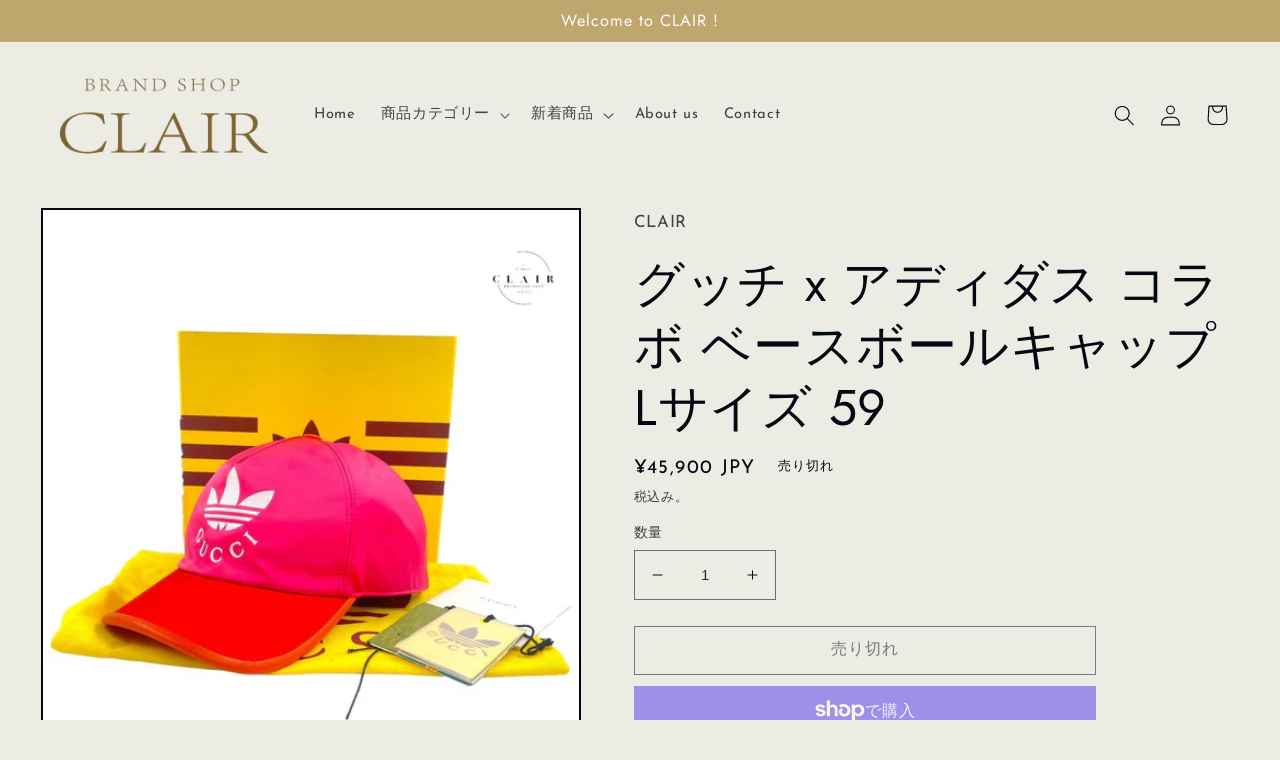

--- FILE ---
content_type: text/html; charset=utf-8
request_url: https://clair.shopping/products/rc_itrpdoggtc5u_tnfy
body_size: 32832
content:
<!doctype html>
<html class="no-js" lang="ja">
  <head>
    <meta charset="utf-8">
    <meta http-equiv="X-UA-Compatible" content="IE=edge">
    <meta name="viewport" content="width=device-width,initial-scale=1">
    <meta name="theme-color" content="">
    <link rel="canonical" href="https://clair.shopping/products/rc_itrpdoggtc5u_tnfy">
    <link rel="preconnect" href="https://cdn.shopify.com" crossorigin><link rel="preconnect" href="https://fonts.shopifycdn.com" crossorigin><title>
      グッチ x アディダス コラボ ベースボールキャップ Lサイズ 59
 &ndash; CLAIR</title>

    
      <meta name="description" content="商品情報 カラー ピンク ブランド名 グッチ メーカー型番 ー 原産国/製造国 イタリア 素材（生地・毛糸） ポリアミド(ナイロン) 状態 中古品ー良い 中古状態 中古 状態説明 使用感あり　目立つ傷汚れなし サイズ 表記サイズ：Lサイズ（頭回り約59cm相当・調節可能 シリアル番号 ー 仕様 グッチ x アディダス コラボ ベースボールキャップです。 付属品 箱・保存袋">
    

    

<meta property="og:site_name" content="CLAIR">
<meta property="og:url" content="https://clair.shopping/products/rc_itrpdoggtc5u_tnfy">
<meta property="og:title" content="グッチ x アディダス コラボ ベースボールキャップ Lサイズ 59">
<meta property="og:type" content="product">
<meta property="og:description" content="商品情報 カラー ピンク ブランド名 グッチ メーカー型番 ー 原産国/製造国 イタリア 素材（生地・毛糸） ポリアミド(ナイロン) 状態 中古品ー良い 中古状態 中古 状態説明 使用感あり　目立つ傷汚れなし サイズ 表記サイズ：Lサイズ（頭回り約59cm相当・調節可能 シリアル番号 ー 仕様 グッチ x アディダス コラボ ベースボールキャップです。 付属品 箱・保存袋"><meta property="og:image" content="http://clair.shopping/cdn/shop/files/6JevXH5XNfs75cuzwPPAOrE5OU2iUio02Zw9eg78_28257402-7b59-4933-9c80-027bd2ce7b90.jpg?v=1711157101">
  <meta property="og:image:secure_url" content="https://clair.shopping/cdn/shop/files/6JevXH5XNfs75cuzwPPAOrE5OU2iUio02Zw9eg78_28257402-7b59-4933-9c80-027bd2ce7b90.jpg?v=1711157101">
  <meta property="og:image:width" content="1080">
  <meta property="og:image:height" content="1080"><meta property="og:price:amount" content="45,900">
  <meta property="og:price:currency" content="JPY"><meta name="twitter:card" content="summary_large_image">
<meta name="twitter:title" content="グッチ x アディダス コラボ ベースボールキャップ Lサイズ 59">
<meta name="twitter:description" content="商品情報 カラー ピンク ブランド名 グッチ メーカー型番 ー 原産国/製造国 イタリア 素材（生地・毛糸） ポリアミド(ナイロン) 状態 中古品ー良い 中古状態 中古 状態説明 使用感あり　目立つ傷汚れなし サイズ 表記サイズ：Lサイズ（頭回り約59cm相当・調節可能 シリアル番号 ー 仕様 グッチ x アディダス コラボ ベースボールキャップです。 付属品 箱・保存袋">


    <script src="//clair.shopping/cdn/shop/t/4/assets/global.js?v=149496944046504657681667975867" defer="defer"></script>
    <script>window.performance && window.performance.mark && window.performance.mark('shopify.content_for_header.start');</script><meta name="facebook-domain-verification" content="89f5bcrsr6tz2ar0ebg1t4d1vwx2np">
<meta name="google-site-verification" content="NaLwT-Ekw66YaJxTEQR_LdnVI4dYCc4Wgx0I1ur7IKk">
<meta name="google-site-verification" content="bmuCjUn9TbeWUItOa9_Q7XEhGXYHM0qE40cnOvP3If0">
<meta id="shopify-digital-wallet" name="shopify-digital-wallet" content="/58621362314/digital_wallets/dialog">
<meta name="shopify-checkout-api-token" content="1fb97e030ed094be88a566f35f6344a5">
<meta id="in-context-paypal-metadata" data-shop-id="58621362314" data-venmo-supported="false" data-environment="production" data-locale="ja_JP" data-paypal-v4="true" data-currency="JPY">
<link rel="alternate" type="application/json+oembed" href="https://clair.shopping/products/rc_itrpdoggtc5u_tnfy.oembed">
<script async="async" src="/checkouts/internal/preloads.js?locale=ja-JP"></script>
<link rel="preconnect" href="https://shop.app" crossorigin="anonymous">
<script async="async" src="https://shop.app/checkouts/internal/preloads.js?locale=ja-JP&shop_id=58621362314" crossorigin="anonymous"></script>
<script id="apple-pay-shop-capabilities" type="application/json">{"shopId":58621362314,"countryCode":"JP","currencyCode":"JPY","merchantCapabilities":["supports3DS"],"merchantId":"gid:\/\/shopify\/Shop\/58621362314","merchantName":"CLAIR","requiredBillingContactFields":["postalAddress","email","phone"],"requiredShippingContactFields":["postalAddress","email","phone"],"shippingType":"shipping","supportedNetworks":["visa","masterCard"],"total":{"type":"pending","label":"CLAIR","amount":"1.00"},"shopifyPaymentsEnabled":true,"supportsSubscriptions":true}</script>
<script id="shopify-features" type="application/json">{"accessToken":"1fb97e030ed094be88a566f35f6344a5","betas":["rich-media-storefront-analytics"],"domain":"clair.shopping","predictiveSearch":false,"shopId":58621362314,"locale":"ja"}</script>
<script>var Shopify = Shopify || {};
Shopify.shop = "clair-879.myshopify.com";
Shopify.locale = "ja";
Shopify.currency = {"active":"JPY","rate":"1.0"};
Shopify.country = "JP";
Shopify.theme = {"name":"Taste","id":129993900170,"schema_name":"Taste","schema_version":"4.0.1","theme_store_id":1434,"role":"main"};
Shopify.theme.handle = "null";
Shopify.theme.style = {"id":null,"handle":null};
Shopify.cdnHost = "clair.shopping/cdn";
Shopify.routes = Shopify.routes || {};
Shopify.routes.root = "/";</script>
<script type="module">!function(o){(o.Shopify=o.Shopify||{}).modules=!0}(window);</script>
<script>!function(o){function n(){var o=[];function n(){o.push(Array.prototype.slice.apply(arguments))}return n.q=o,n}var t=o.Shopify=o.Shopify||{};t.loadFeatures=n(),t.autoloadFeatures=n()}(window);</script>
<script>
  window.ShopifyPay = window.ShopifyPay || {};
  window.ShopifyPay.apiHost = "shop.app\/pay";
  window.ShopifyPay.redirectState = null;
</script>
<script id="shop-js-analytics" type="application/json">{"pageType":"product"}</script>
<script defer="defer" async type="module" src="//clair.shopping/cdn/shopifycloud/shop-js/modules/v2/client.init-shop-cart-sync_0MstufBG.ja.esm.js"></script>
<script defer="defer" async type="module" src="//clair.shopping/cdn/shopifycloud/shop-js/modules/v2/chunk.common_jll-23Z1.esm.js"></script>
<script defer="defer" async type="module" src="//clair.shopping/cdn/shopifycloud/shop-js/modules/v2/chunk.modal_HXih6-AF.esm.js"></script>
<script type="module">
  await import("//clair.shopping/cdn/shopifycloud/shop-js/modules/v2/client.init-shop-cart-sync_0MstufBG.ja.esm.js");
await import("//clair.shopping/cdn/shopifycloud/shop-js/modules/v2/chunk.common_jll-23Z1.esm.js");
await import("//clair.shopping/cdn/shopifycloud/shop-js/modules/v2/chunk.modal_HXih6-AF.esm.js");

  window.Shopify.SignInWithShop?.initShopCartSync?.({"fedCMEnabled":true,"windoidEnabled":true});

</script>
<script>
  window.Shopify = window.Shopify || {};
  if (!window.Shopify.featureAssets) window.Shopify.featureAssets = {};
  window.Shopify.featureAssets['shop-js'] = {"shop-cart-sync":["modules/v2/client.shop-cart-sync_DN7iwvRY.ja.esm.js","modules/v2/chunk.common_jll-23Z1.esm.js","modules/v2/chunk.modal_HXih6-AF.esm.js"],"init-fed-cm":["modules/v2/client.init-fed-cm_DmZOWWut.ja.esm.js","modules/v2/chunk.common_jll-23Z1.esm.js","modules/v2/chunk.modal_HXih6-AF.esm.js"],"shop-cash-offers":["modules/v2/client.shop-cash-offers_HFfvn_Gz.ja.esm.js","modules/v2/chunk.common_jll-23Z1.esm.js","modules/v2/chunk.modal_HXih6-AF.esm.js"],"shop-login-button":["modules/v2/client.shop-login-button_BVN3pvk0.ja.esm.js","modules/v2/chunk.common_jll-23Z1.esm.js","modules/v2/chunk.modal_HXih6-AF.esm.js"],"pay-button":["modules/v2/client.pay-button_CyS_4GVi.ja.esm.js","modules/v2/chunk.common_jll-23Z1.esm.js","modules/v2/chunk.modal_HXih6-AF.esm.js"],"shop-button":["modules/v2/client.shop-button_zh22db91.ja.esm.js","modules/v2/chunk.common_jll-23Z1.esm.js","modules/v2/chunk.modal_HXih6-AF.esm.js"],"avatar":["modules/v2/client.avatar_BTnouDA3.ja.esm.js"],"init-windoid":["modules/v2/client.init-windoid_BlVJIuJ5.ja.esm.js","modules/v2/chunk.common_jll-23Z1.esm.js","modules/v2/chunk.modal_HXih6-AF.esm.js"],"init-shop-for-new-customer-accounts":["modules/v2/client.init-shop-for-new-customer-accounts_BqzwtUK7.ja.esm.js","modules/v2/client.shop-login-button_BVN3pvk0.ja.esm.js","modules/v2/chunk.common_jll-23Z1.esm.js","modules/v2/chunk.modal_HXih6-AF.esm.js"],"init-shop-email-lookup-coordinator":["modules/v2/client.init-shop-email-lookup-coordinator_DKDv3hKi.ja.esm.js","modules/v2/chunk.common_jll-23Z1.esm.js","modules/v2/chunk.modal_HXih6-AF.esm.js"],"init-shop-cart-sync":["modules/v2/client.init-shop-cart-sync_0MstufBG.ja.esm.js","modules/v2/chunk.common_jll-23Z1.esm.js","modules/v2/chunk.modal_HXih6-AF.esm.js"],"shop-toast-manager":["modules/v2/client.shop-toast-manager_BkVvTGW3.ja.esm.js","modules/v2/chunk.common_jll-23Z1.esm.js","modules/v2/chunk.modal_HXih6-AF.esm.js"],"init-customer-accounts":["modules/v2/client.init-customer-accounts_CZbUHFPX.ja.esm.js","modules/v2/client.shop-login-button_BVN3pvk0.ja.esm.js","modules/v2/chunk.common_jll-23Z1.esm.js","modules/v2/chunk.modal_HXih6-AF.esm.js"],"init-customer-accounts-sign-up":["modules/v2/client.init-customer-accounts-sign-up_C0QA8nCd.ja.esm.js","modules/v2/client.shop-login-button_BVN3pvk0.ja.esm.js","modules/v2/chunk.common_jll-23Z1.esm.js","modules/v2/chunk.modal_HXih6-AF.esm.js"],"shop-follow-button":["modules/v2/client.shop-follow-button_CSkbpFfm.ja.esm.js","modules/v2/chunk.common_jll-23Z1.esm.js","modules/v2/chunk.modal_HXih6-AF.esm.js"],"checkout-modal":["modules/v2/client.checkout-modal_rYdHFJTE.ja.esm.js","modules/v2/chunk.common_jll-23Z1.esm.js","modules/v2/chunk.modal_HXih6-AF.esm.js"],"shop-login":["modules/v2/client.shop-login_DeXIozZF.ja.esm.js","modules/v2/chunk.common_jll-23Z1.esm.js","modules/v2/chunk.modal_HXih6-AF.esm.js"],"lead-capture":["modules/v2/client.lead-capture_DGEoeVgo.ja.esm.js","modules/v2/chunk.common_jll-23Z1.esm.js","modules/v2/chunk.modal_HXih6-AF.esm.js"],"payment-terms":["modules/v2/client.payment-terms_BXPcfuME.ja.esm.js","modules/v2/chunk.common_jll-23Z1.esm.js","modules/v2/chunk.modal_HXih6-AF.esm.js"]};
</script>
<script id="__st">var __st={"a":58621362314,"offset":32400,"reqid":"a46337b8-27a4-4134-b983-80c77c15feb4-1769521544","pageurl":"clair.shopping\/products\/rc_itrpdoggtc5u_tnfy","u":"d04eebb0bbbc","p":"product","rtyp":"product","rid":7958495330442};</script>
<script>window.ShopifyPaypalV4VisibilityTracking = true;</script>
<script id="captcha-bootstrap">!function(){'use strict';const t='contact',e='account',n='new_comment',o=[[t,t],['blogs',n],['comments',n],[t,'customer']],c=[[e,'customer_login'],[e,'guest_login'],[e,'recover_customer_password'],[e,'create_customer']],r=t=>t.map((([t,e])=>`form[action*='/${t}']:not([data-nocaptcha='true']) input[name='form_type'][value='${e}']`)).join(','),a=t=>()=>t?[...document.querySelectorAll(t)].map((t=>t.form)):[];function s(){const t=[...o],e=r(t);return a(e)}const i='password',u='form_key',d=['recaptcha-v3-token','g-recaptcha-response','h-captcha-response',i],f=()=>{try{return window.sessionStorage}catch{return}},m='__shopify_v',_=t=>t.elements[u];function p(t,e,n=!1){try{const o=window.sessionStorage,c=JSON.parse(o.getItem(e)),{data:r}=function(t){const{data:e,action:n}=t;return t[m]||n?{data:e,action:n}:{data:t,action:n}}(c);for(const[e,n]of Object.entries(r))t.elements[e]&&(t.elements[e].value=n);n&&o.removeItem(e)}catch(o){console.error('form repopulation failed',{error:o})}}const l='form_type',E='cptcha';function T(t){t.dataset[E]=!0}const w=window,h=w.document,L='Shopify',v='ce_forms',y='captcha';let A=!1;((t,e)=>{const n=(g='f06e6c50-85a8-45c8-87d0-21a2b65856fe',I='https://cdn.shopify.com/shopifycloud/storefront-forms-hcaptcha/ce_storefront_forms_captcha_hcaptcha.v1.5.2.iife.js',D={infoText:'hCaptchaによる保護',privacyText:'プライバシー',termsText:'利用規約'},(t,e,n)=>{const o=w[L][v],c=o.bindForm;if(c)return c(t,g,e,D).then(n);var r;o.q.push([[t,g,e,D],n]),r=I,A||(h.body.append(Object.assign(h.createElement('script'),{id:'captcha-provider',async:!0,src:r})),A=!0)});var g,I,D;w[L]=w[L]||{},w[L][v]=w[L][v]||{},w[L][v].q=[],w[L][y]=w[L][y]||{},w[L][y].protect=function(t,e){n(t,void 0,e),T(t)},Object.freeze(w[L][y]),function(t,e,n,w,h,L){const[v,y,A,g]=function(t,e,n){const i=e?o:[],u=t?c:[],d=[...i,...u],f=r(d),m=r(i),_=r(d.filter((([t,e])=>n.includes(e))));return[a(f),a(m),a(_),s()]}(w,h,L),I=t=>{const e=t.target;return e instanceof HTMLFormElement?e:e&&e.form},D=t=>v().includes(t);t.addEventListener('submit',(t=>{const e=I(t);if(!e)return;const n=D(e)&&!e.dataset.hcaptchaBound&&!e.dataset.recaptchaBound,o=_(e),c=g().includes(e)&&(!o||!o.value);(n||c)&&t.preventDefault(),c&&!n&&(function(t){try{if(!f())return;!function(t){const e=f();if(!e)return;const n=_(t);if(!n)return;const o=n.value;o&&e.removeItem(o)}(t);const e=Array.from(Array(32),(()=>Math.random().toString(36)[2])).join('');!function(t,e){_(t)||t.append(Object.assign(document.createElement('input'),{type:'hidden',name:u})),t.elements[u].value=e}(t,e),function(t,e){const n=f();if(!n)return;const o=[...t.querySelectorAll(`input[type='${i}']`)].map((({name:t})=>t)),c=[...d,...o],r={};for(const[a,s]of new FormData(t).entries())c.includes(a)||(r[a]=s);n.setItem(e,JSON.stringify({[m]:1,action:t.action,data:r}))}(t,e)}catch(e){console.error('failed to persist form',e)}}(e),e.submit())}));const S=(t,e)=>{t&&!t.dataset[E]&&(n(t,e.some((e=>e===t))),T(t))};for(const o of['focusin','change'])t.addEventListener(o,(t=>{const e=I(t);D(e)&&S(e,y())}));const B=e.get('form_key'),M=e.get(l),P=B&&M;t.addEventListener('DOMContentLoaded',(()=>{const t=y();if(P)for(const e of t)e.elements[l].value===M&&p(e,B);[...new Set([...A(),...v().filter((t=>'true'===t.dataset.shopifyCaptcha))])].forEach((e=>S(e,t)))}))}(h,new URLSearchParams(w.location.search),n,t,e,['guest_login'])})(!0,!0)}();</script>
<script integrity="sha256-4kQ18oKyAcykRKYeNunJcIwy7WH5gtpwJnB7kiuLZ1E=" data-source-attribution="shopify.loadfeatures" defer="defer" src="//clair.shopping/cdn/shopifycloud/storefront/assets/storefront/load_feature-a0a9edcb.js" crossorigin="anonymous"></script>
<script crossorigin="anonymous" defer="defer" src="//clair.shopping/cdn/shopifycloud/storefront/assets/shopify_pay/storefront-65b4c6d7.js?v=20250812"></script>
<script data-source-attribution="shopify.dynamic_checkout.dynamic.init">var Shopify=Shopify||{};Shopify.PaymentButton=Shopify.PaymentButton||{isStorefrontPortableWallets:!0,init:function(){window.Shopify.PaymentButton.init=function(){};var t=document.createElement("script");t.src="https://clair.shopping/cdn/shopifycloud/portable-wallets/latest/portable-wallets.ja.js",t.type="module",document.head.appendChild(t)}};
</script>
<script data-source-attribution="shopify.dynamic_checkout.buyer_consent">
  function portableWalletsHideBuyerConsent(e){var t=document.getElementById("shopify-buyer-consent"),n=document.getElementById("shopify-subscription-policy-button");t&&n&&(t.classList.add("hidden"),t.setAttribute("aria-hidden","true"),n.removeEventListener("click",e))}function portableWalletsShowBuyerConsent(e){var t=document.getElementById("shopify-buyer-consent"),n=document.getElementById("shopify-subscription-policy-button");t&&n&&(t.classList.remove("hidden"),t.removeAttribute("aria-hidden"),n.addEventListener("click",e))}window.Shopify?.PaymentButton&&(window.Shopify.PaymentButton.hideBuyerConsent=portableWalletsHideBuyerConsent,window.Shopify.PaymentButton.showBuyerConsent=portableWalletsShowBuyerConsent);
</script>
<script>
  function portableWalletsCleanup(e){e&&e.src&&console.error("Failed to load portable wallets script "+e.src);var t=document.querySelectorAll("shopify-accelerated-checkout .shopify-payment-button__skeleton, shopify-accelerated-checkout-cart .wallet-cart-button__skeleton"),e=document.getElementById("shopify-buyer-consent");for(let e=0;e<t.length;e++)t[e].remove();e&&e.remove()}function portableWalletsNotLoadedAsModule(e){e instanceof ErrorEvent&&"string"==typeof e.message&&e.message.includes("import.meta")&&"string"==typeof e.filename&&e.filename.includes("portable-wallets")&&(window.removeEventListener("error",portableWalletsNotLoadedAsModule),window.Shopify.PaymentButton.failedToLoad=e,"loading"===document.readyState?document.addEventListener("DOMContentLoaded",window.Shopify.PaymentButton.init):window.Shopify.PaymentButton.init())}window.addEventListener("error",portableWalletsNotLoadedAsModule);
</script>

<script type="module" src="https://clair.shopping/cdn/shopifycloud/portable-wallets/latest/portable-wallets.ja.js" onError="portableWalletsCleanup(this)" crossorigin="anonymous"></script>
<script nomodule>
  document.addEventListener("DOMContentLoaded", portableWalletsCleanup);
</script>

<link id="shopify-accelerated-checkout-styles" rel="stylesheet" media="screen" href="https://clair.shopping/cdn/shopifycloud/portable-wallets/latest/accelerated-checkout-backwards-compat.css" crossorigin="anonymous">
<style id="shopify-accelerated-checkout-cart">
        #shopify-buyer-consent {
  margin-top: 1em;
  display: inline-block;
  width: 100%;
}

#shopify-buyer-consent.hidden {
  display: none;
}

#shopify-subscription-policy-button {
  background: none;
  border: none;
  padding: 0;
  text-decoration: underline;
  font-size: inherit;
  cursor: pointer;
}

#shopify-subscription-policy-button::before {
  box-shadow: none;
}

      </style>
<script id="sections-script" data-sections="header,footer" defer="defer" src="//clair.shopping/cdn/shop/t/4/compiled_assets/scripts.js?v=130"></script>
<script>window.performance && window.performance.mark && window.performance.mark('shopify.content_for_header.end');</script>


    <style data-shopify>
      @font-face {
  font-family: "Josefin Sans";
  font-weight: 400;
  font-style: normal;
  font-display: swap;
  src: url("//clair.shopping/cdn/fonts/josefin_sans/josefinsans_n4.70f7efd699799949e6d9f99bc20843a2c86a2e0f.woff2") format("woff2"),
       url("//clair.shopping/cdn/fonts/josefin_sans/josefinsans_n4.35d308a1bdf56e5556bc2ac79702c721e4e2e983.woff") format("woff");
}

      @font-face {
  font-family: "Josefin Sans";
  font-weight: 700;
  font-style: normal;
  font-display: swap;
  src: url("//clair.shopping/cdn/fonts/josefin_sans/josefinsans_n7.4edc746dce14b53e39df223fba72d5f37c3d525d.woff2") format("woff2"),
       url("//clair.shopping/cdn/fonts/josefin_sans/josefinsans_n7.051568b12ab464ee8f0241094cdd7a1c80fbd08d.woff") format("woff");
}

      @font-face {
  font-family: "Josefin Sans";
  font-weight: 400;
  font-style: italic;
  font-display: swap;
  src: url("//clair.shopping/cdn/fonts/josefin_sans/josefinsans_i4.a2ba85bff59cf18a6ad90c24fe1808ddb8ce1343.woff2") format("woff2"),
       url("//clair.shopping/cdn/fonts/josefin_sans/josefinsans_i4.2dba61e1d135ab449e8e134ba633cf0d31863cc4.woff") format("woff");
}

      @font-face {
  font-family: "Josefin Sans";
  font-weight: 700;
  font-style: italic;
  font-display: swap;
  src: url("//clair.shopping/cdn/fonts/josefin_sans/josefinsans_i7.733dd5c50cdd7b706d9ec731b4016d1edd55db5e.woff2") format("woff2"),
       url("//clair.shopping/cdn/fonts/josefin_sans/josefinsans_i7.094ef86ca8f6eafea52b87b4f09feefb278e539d.woff") format("woff");
}

      @font-face {
  font-family: Jost;
  font-weight: 400;
  font-style: normal;
  font-display: swap;
  src: url("//clair.shopping/cdn/fonts/jost/jost_n4.d47a1b6347ce4a4c9f437608011273009d91f2b7.woff2") format("woff2"),
       url("//clair.shopping/cdn/fonts/jost/jost_n4.791c46290e672b3f85c3d1c651ef2efa3819eadd.woff") format("woff");
}


      :root {
        --font-body-family: "Josefin Sans", sans-serif;
        --font-body-style: normal;
        --font-body-weight: 400;
        --font-body-weight-bold: 700;

        --font-heading-family: Jost, sans-serif;
        --font-heading-style: normal;
        --font-heading-weight: 400;

        --font-body-scale: 1.05;
        --font-heading-scale: 1.1904761904761905;

        --color-base-text: 2, 9, 18;
        --color-shadow: 2, 9, 18;
        --color-base-background-1: 236, 236, 229;
        --color-base-background-2: 228, 246, 255;
        --color-base-solid-button-labels: 252, 252, 252;
        --color-base-outline-button-labels: 2, 9, 18;
        --color-base-accent-1: 190, 166, 109;
        --color-base-accent-2: 2, 9, 18;
        --payment-terms-background-color: #ecece5;

        --gradient-base-background-1: #ecece5;
        --gradient-base-background-2: #e4f6ff;
        --gradient-base-accent-1: #bea66d;
        --gradient-base-accent-2: #020912;

        --media-padding: px;
        --media-border-opacity: 1.0;
        --media-border-width: 2px;
        --media-radius: 0px;
        --media-shadow-opacity: 0.0;
        --media-shadow-horizontal-offset: 0px;
        --media-shadow-vertical-offset: 0px;
        --media-shadow-blur-radius: 0px;
        --media-shadow-visible: 0;

        --page-width: 140rem;
        --page-width-margin: 0rem;

        --product-card-image-padding: 0.0rem;
        --product-card-corner-radius: 0.0rem;
        --product-card-text-alignment: center;
        --product-card-border-width: 0.0rem;
        --product-card-border-opacity: 0.1;
        --product-card-shadow-opacity: 0.1;
        --product-card-shadow-visible: 1;
        --product-card-shadow-horizontal-offset: 0.0rem;
        --product-card-shadow-vertical-offset: 0.0rem;
        --product-card-shadow-blur-radius: 0.0rem;

        --collection-card-image-padding: 0.0rem;
        --collection-card-corner-radius: 0.0rem;
        --collection-card-text-alignment: center;
        --collection-card-border-width: 0.0rem;
        --collection-card-border-opacity: 0.1;
        --collection-card-shadow-opacity: 0.1;
        --collection-card-shadow-visible: 1;
        --collection-card-shadow-horizontal-offset: 0.0rem;
        --collection-card-shadow-vertical-offset: 0.0rem;
        --collection-card-shadow-blur-radius: 0.0rem;

        --blog-card-image-padding: 0.0rem;
        --blog-card-corner-radius: 0.0rem;
        --blog-card-text-alignment: center;
        --blog-card-border-width: 0.0rem;
        --blog-card-border-opacity: 0.1;
        --blog-card-shadow-opacity: 0.1;
        --blog-card-shadow-visible: 1;
        --blog-card-shadow-horizontal-offset: 0.0rem;
        --blog-card-shadow-vertical-offset: 0.0rem;
        --blog-card-shadow-blur-radius: 0.0rem;

        --badge-corner-radius: 4.0rem;

        --popup-border-width: 2px;
        --popup-border-opacity: 1.0;
        --popup-corner-radius: 0px;
        --popup-shadow-opacity: 0.0;
        --popup-shadow-horizontal-offset: 0px;
        --popup-shadow-vertical-offset: 0px;
        --popup-shadow-blur-radius: 0px;

        --drawer-border-width: 2px;
        --drawer-border-opacity: 1.0;
        --drawer-shadow-opacity: 0.0;
        --drawer-shadow-horizontal-offset: 0px;
        --drawer-shadow-vertical-offset: 0px;
        --drawer-shadow-blur-radius: 0px;

        --spacing-sections-desktop: 20px;
        --spacing-sections-mobile: 20px;

        --grid-desktop-vertical-spacing: 24px;
        --grid-desktop-horizontal-spacing: 24px;
        --grid-mobile-vertical-spacing: 12px;
        --grid-mobile-horizontal-spacing: 12px;

        --text-boxes-border-opacity: 1.0;
        --text-boxes-border-width: 2px;
        --text-boxes-radius: 0px;
        --text-boxes-shadow-opacity: 0.0;
        --text-boxes-shadow-visible: 0;
        --text-boxes-shadow-horizontal-offset: 0px;
        --text-boxes-shadow-vertical-offset: 0px;
        --text-boxes-shadow-blur-radius: 0px;

        --buttons-radius: 0px;
        --buttons-radius-outset: 0px;
        --buttons-border-width: 1px;
        --buttons-border-opacity: 1.0;
        --buttons-shadow-opacity: 0.0;
        --buttons-shadow-visible: 0;
        --buttons-shadow-horizontal-offset: 0px;
        --buttons-shadow-vertical-offset: 0px;
        --buttons-shadow-blur-radius: 0px;
        --buttons-border-offset: 0px;

        --inputs-radius: 0px;
        --inputs-border-width: 1px;
        --inputs-border-opacity: 0.55;
        --inputs-shadow-opacity: 0.0;
        --inputs-shadow-horizontal-offset: 0px;
        --inputs-margin-offset: 0px;
        --inputs-shadow-vertical-offset: 0px;
        --inputs-shadow-blur-radius: 0px;
        --inputs-radius-outset: 0px;

        --variant-pills-radius: 40px;
        --variant-pills-border-width: 1px;
        --variant-pills-border-opacity: 0.55;
        --variant-pills-shadow-opacity: 0.0;
        --variant-pills-shadow-horizontal-offset: 0px;
        --variant-pills-shadow-vertical-offset: 0px;
        --variant-pills-shadow-blur-radius: 0px;
      }

      *,
      *::before,
      *::after {
        box-sizing: inherit;
      }

      html {
        box-sizing: border-box;
        font-size: calc(var(--font-body-scale) * 62.5%);
        height: 100%;
      }

      body {
        display: grid;
        grid-template-rows: auto auto 1fr auto;
        grid-template-columns: 100%;
        min-height: 100%;
        margin: 0;
        font-size: 1.5rem;
        letter-spacing: 0.06rem;
        line-height: calc(1 + 0.8 / var(--font-body-scale));
        font-family: var(--font-body-family);
        font-style: var(--font-body-style);
        font-weight: var(--font-body-weight);
      }

      @media screen and (min-width: 750px) {
        body {
          font-size: 1.6rem;
        }
      }
    </style>

    <link href="//clair.shopping/cdn/shop/t/4/assets/base.css?v=88290808517547527771667975868" rel="stylesheet" type="text/css" media="all" />
<link rel="preload" as="font" href="//clair.shopping/cdn/fonts/josefin_sans/josefinsans_n4.70f7efd699799949e6d9f99bc20843a2c86a2e0f.woff2" type="font/woff2" crossorigin><link rel="preload" as="font" href="//clair.shopping/cdn/fonts/jost/jost_n4.d47a1b6347ce4a4c9f437608011273009d91f2b7.woff2" type="font/woff2" crossorigin><link rel="stylesheet" href="//clair.shopping/cdn/shop/t/4/assets/component-predictive-search.css?v=83512081251802922551667975867" media="print" onload="this.media='all'"><script>document.documentElement.className = document.documentElement.className.replace('no-js', 'js');
    if (Shopify.designMode) {
      document.documentElement.classList.add('shopify-design-mode');
    }
    </script>
  <link href="https://monorail-edge.shopifysvc.com" rel="dns-prefetch">
<script>(function(){if ("sendBeacon" in navigator && "performance" in window) {try {var session_token_from_headers = performance.getEntriesByType('navigation')[0].serverTiming.find(x => x.name == '_s').description;} catch {var session_token_from_headers = undefined;}var session_cookie_matches = document.cookie.match(/_shopify_s=([^;]*)/);var session_token_from_cookie = session_cookie_matches && session_cookie_matches.length === 2 ? session_cookie_matches[1] : "";var session_token = session_token_from_headers || session_token_from_cookie || "";function handle_abandonment_event(e) {var entries = performance.getEntries().filter(function(entry) {return /monorail-edge.shopifysvc.com/.test(entry.name);});if (!window.abandonment_tracked && entries.length === 0) {window.abandonment_tracked = true;var currentMs = Date.now();var navigation_start = performance.timing.navigationStart;var payload = {shop_id: 58621362314,url: window.location.href,navigation_start,duration: currentMs - navigation_start,session_token,page_type: "product"};window.navigator.sendBeacon("https://monorail-edge.shopifysvc.com/v1/produce", JSON.stringify({schema_id: "online_store_buyer_site_abandonment/1.1",payload: payload,metadata: {event_created_at_ms: currentMs,event_sent_at_ms: currentMs}}));}}window.addEventListener('pagehide', handle_abandonment_event);}}());</script>
<script id="web-pixels-manager-setup">(function e(e,d,r,n,o){if(void 0===o&&(o={}),!Boolean(null===(a=null===(i=window.Shopify)||void 0===i?void 0:i.analytics)||void 0===a?void 0:a.replayQueue)){var i,a;window.Shopify=window.Shopify||{};var t=window.Shopify;t.analytics=t.analytics||{};var s=t.analytics;s.replayQueue=[],s.publish=function(e,d,r){return s.replayQueue.push([e,d,r]),!0};try{self.performance.mark("wpm:start")}catch(e){}var l=function(){var e={modern:/Edge?\/(1{2}[4-9]|1[2-9]\d|[2-9]\d{2}|\d{4,})\.\d+(\.\d+|)|Firefox\/(1{2}[4-9]|1[2-9]\d|[2-9]\d{2}|\d{4,})\.\d+(\.\d+|)|Chrom(ium|e)\/(9{2}|\d{3,})\.\d+(\.\d+|)|(Maci|X1{2}).+ Version\/(15\.\d+|(1[6-9]|[2-9]\d|\d{3,})\.\d+)([,.]\d+|)( \(\w+\)|)( Mobile\/\w+|) Safari\/|Chrome.+OPR\/(9{2}|\d{3,})\.\d+\.\d+|(CPU[ +]OS|iPhone[ +]OS|CPU[ +]iPhone|CPU IPhone OS|CPU iPad OS)[ +]+(15[._]\d+|(1[6-9]|[2-9]\d|\d{3,})[._]\d+)([._]\d+|)|Android:?[ /-](13[3-9]|1[4-9]\d|[2-9]\d{2}|\d{4,})(\.\d+|)(\.\d+|)|Android.+Firefox\/(13[5-9]|1[4-9]\d|[2-9]\d{2}|\d{4,})\.\d+(\.\d+|)|Android.+Chrom(ium|e)\/(13[3-9]|1[4-9]\d|[2-9]\d{2}|\d{4,})\.\d+(\.\d+|)|SamsungBrowser\/([2-9]\d|\d{3,})\.\d+/,legacy:/Edge?\/(1[6-9]|[2-9]\d|\d{3,})\.\d+(\.\d+|)|Firefox\/(5[4-9]|[6-9]\d|\d{3,})\.\d+(\.\d+|)|Chrom(ium|e)\/(5[1-9]|[6-9]\d|\d{3,})\.\d+(\.\d+|)([\d.]+$|.*Safari\/(?![\d.]+ Edge\/[\d.]+$))|(Maci|X1{2}).+ Version\/(10\.\d+|(1[1-9]|[2-9]\d|\d{3,})\.\d+)([,.]\d+|)( \(\w+\)|)( Mobile\/\w+|) Safari\/|Chrome.+OPR\/(3[89]|[4-9]\d|\d{3,})\.\d+\.\d+|(CPU[ +]OS|iPhone[ +]OS|CPU[ +]iPhone|CPU IPhone OS|CPU iPad OS)[ +]+(10[._]\d+|(1[1-9]|[2-9]\d|\d{3,})[._]\d+)([._]\d+|)|Android:?[ /-](13[3-9]|1[4-9]\d|[2-9]\d{2}|\d{4,})(\.\d+|)(\.\d+|)|Mobile Safari.+OPR\/([89]\d|\d{3,})\.\d+\.\d+|Android.+Firefox\/(13[5-9]|1[4-9]\d|[2-9]\d{2}|\d{4,})\.\d+(\.\d+|)|Android.+Chrom(ium|e)\/(13[3-9]|1[4-9]\d|[2-9]\d{2}|\d{4,})\.\d+(\.\d+|)|Android.+(UC? ?Browser|UCWEB|U3)[ /]?(15\.([5-9]|\d{2,})|(1[6-9]|[2-9]\d|\d{3,})\.\d+)\.\d+|SamsungBrowser\/(5\.\d+|([6-9]|\d{2,})\.\d+)|Android.+MQ{2}Browser\/(14(\.(9|\d{2,})|)|(1[5-9]|[2-9]\d|\d{3,})(\.\d+|))(\.\d+|)|K[Aa][Ii]OS\/(3\.\d+|([4-9]|\d{2,})\.\d+)(\.\d+|)/},d=e.modern,r=e.legacy,n=navigator.userAgent;return n.match(d)?"modern":n.match(r)?"legacy":"unknown"}(),u="modern"===l?"modern":"legacy",c=(null!=n?n:{modern:"",legacy:""})[u],f=function(e){return[e.baseUrl,"/wpm","/b",e.hashVersion,"modern"===e.buildTarget?"m":"l",".js"].join("")}({baseUrl:d,hashVersion:r,buildTarget:u}),m=function(e){var d=e.version,r=e.bundleTarget,n=e.surface,o=e.pageUrl,i=e.monorailEndpoint;return{emit:function(e){var a=e.status,t=e.errorMsg,s=(new Date).getTime(),l=JSON.stringify({metadata:{event_sent_at_ms:s},events:[{schema_id:"web_pixels_manager_load/3.1",payload:{version:d,bundle_target:r,page_url:o,status:a,surface:n,error_msg:t},metadata:{event_created_at_ms:s}}]});if(!i)return console&&console.warn&&console.warn("[Web Pixels Manager] No Monorail endpoint provided, skipping logging."),!1;try{return self.navigator.sendBeacon.bind(self.navigator)(i,l)}catch(e){}var u=new XMLHttpRequest;try{return u.open("POST",i,!0),u.setRequestHeader("Content-Type","text/plain"),u.send(l),!0}catch(e){return console&&console.warn&&console.warn("[Web Pixels Manager] Got an unhandled error while logging to Monorail."),!1}}}}({version:r,bundleTarget:l,surface:e.surface,pageUrl:self.location.href,monorailEndpoint:e.monorailEndpoint});try{o.browserTarget=l,function(e){var d=e.src,r=e.async,n=void 0===r||r,o=e.onload,i=e.onerror,a=e.sri,t=e.scriptDataAttributes,s=void 0===t?{}:t,l=document.createElement("script"),u=document.querySelector("head"),c=document.querySelector("body");if(l.async=n,l.src=d,a&&(l.integrity=a,l.crossOrigin="anonymous"),s)for(var f in s)if(Object.prototype.hasOwnProperty.call(s,f))try{l.dataset[f]=s[f]}catch(e){}if(o&&l.addEventListener("load",o),i&&l.addEventListener("error",i),u)u.appendChild(l);else{if(!c)throw new Error("Did not find a head or body element to append the script");c.appendChild(l)}}({src:f,async:!0,onload:function(){if(!function(){var e,d;return Boolean(null===(d=null===(e=window.Shopify)||void 0===e?void 0:e.analytics)||void 0===d?void 0:d.initialized)}()){var d=window.webPixelsManager.init(e)||void 0;if(d){var r=window.Shopify.analytics;r.replayQueue.forEach((function(e){var r=e[0],n=e[1],o=e[2];d.publishCustomEvent(r,n,o)})),r.replayQueue=[],r.publish=d.publishCustomEvent,r.visitor=d.visitor,r.initialized=!0}}},onerror:function(){return m.emit({status:"failed",errorMsg:"".concat(f," has failed to load")})},sri:function(e){var d=/^sha384-[A-Za-z0-9+/=]+$/;return"string"==typeof e&&d.test(e)}(c)?c:"",scriptDataAttributes:o}),m.emit({status:"loading"})}catch(e){m.emit({status:"failed",errorMsg:(null==e?void 0:e.message)||"Unknown error"})}}})({shopId: 58621362314,storefrontBaseUrl: "https://clair.shopping",extensionsBaseUrl: "https://extensions.shopifycdn.com/cdn/shopifycloud/web-pixels-manager",monorailEndpoint: "https://monorail-edge.shopifysvc.com/unstable/produce_batch",surface: "storefront-renderer",enabledBetaFlags: ["2dca8a86"],webPixelsConfigList: [{"id":"466616458","configuration":"{\"config\":\"{\\\"pixel_id\\\":\\\"AW-10926464925\\\",\\\"target_country\\\":\\\"TH\\\",\\\"gtag_events\\\":[{\\\"type\\\":\\\"search\\\",\\\"action_label\\\":\\\"AW-10926464925\\\/QYQKCIbKqsMDEJ2_ktoo\\\"},{\\\"type\\\":\\\"begin_checkout\\\",\\\"action_label\\\":\\\"AW-10926464925\\\/Otw2CIPKqsMDEJ2_ktoo\\\"},{\\\"type\\\":\\\"view_item\\\",\\\"action_label\\\":[\\\"AW-10926464925\\\/riu8CP3JqsMDEJ2_ktoo\\\",\\\"MC-HEYP881M3E\\\"]},{\\\"type\\\":\\\"purchase\\\",\\\"action_label\\\":[\\\"AW-10926464925\\\/gI5XCPrJqsMDEJ2_ktoo\\\",\\\"MC-HEYP881M3E\\\"]},{\\\"type\\\":\\\"page_view\\\",\\\"action_label\\\":[\\\"AW-10926464925\\\/HmmuCPfJqsMDEJ2_ktoo\\\",\\\"MC-HEYP881M3E\\\"]},{\\\"type\\\":\\\"add_payment_info\\\",\\\"action_label\\\":\\\"AW-10926464925\\\/HzrbCInKqsMDEJ2_ktoo\\\"},{\\\"type\\\":\\\"add_to_cart\\\",\\\"action_label\\\":\\\"AW-10926464925\\\/Qx5ZCIDKqsMDEJ2_ktoo\\\"}],\\\"enable_monitoring_mode\\\":false}\"}","eventPayloadVersion":"v1","runtimeContext":"OPEN","scriptVersion":"b2a88bafab3e21179ed38636efcd8a93","type":"APP","apiClientId":1780363,"privacyPurposes":[],"dataSharingAdjustments":{"protectedCustomerApprovalScopes":["read_customer_address","read_customer_email","read_customer_name","read_customer_personal_data","read_customer_phone"]}},{"id":"124584074","configuration":"{\"pixel_id\":\"351787080112455\",\"pixel_type\":\"facebook_pixel\",\"metaapp_system_user_token\":\"-\"}","eventPayloadVersion":"v1","runtimeContext":"OPEN","scriptVersion":"ca16bc87fe92b6042fbaa3acc2fbdaa6","type":"APP","apiClientId":2329312,"privacyPurposes":["ANALYTICS","MARKETING","SALE_OF_DATA"],"dataSharingAdjustments":{"protectedCustomerApprovalScopes":["read_customer_address","read_customer_email","read_customer_name","read_customer_personal_data","read_customer_phone"]}},{"id":"shopify-app-pixel","configuration":"{}","eventPayloadVersion":"v1","runtimeContext":"STRICT","scriptVersion":"0450","apiClientId":"shopify-pixel","type":"APP","privacyPurposes":["ANALYTICS","MARKETING"]},{"id":"shopify-custom-pixel","eventPayloadVersion":"v1","runtimeContext":"LAX","scriptVersion":"0450","apiClientId":"shopify-pixel","type":"CUSTOM","privacyPurposes":["ANALYTICS","MARKETING"]}],isMerchantRequest: false,initData: {"shop":{"name":"CLAIR","paymentSettings":{"currencyCode":"JPY"},"myshopifyDomain":"clair-879.myshopify.com","countryCode":"JP","storefrontUrl":"https:\/\/clair.shopping"},"customer":null,"cart":null,"checkout":null,"productVariants":[{"price":{"amount":45900.0,"currencyCode":"JPY"},"product":{"title":"グッチ x アディダス コラボ ベースボールキャップ Lサイズ 59","vendor":"CLAIR","id":"7958495330442","untranslatedTitle":"グッチ x アディダス コラボ ベースボールキャップ Lサイズ 59","url":"\/products\/rc_itrpdoggtc5u_tnfy","type":""},"id":"44521848799370","image":{"src":"\/\/clair.shopping\/cdn\/shop\/files\/6JevXH5XNfs75cuzwPPAOrE5OU2iUio02Zw9eg78_28257402-7b59-4933-9c80-027bd2ce7b90.jpg?v=1711157101"},"sku":"rc_ITRPDOGGTC5U_TnFy","title":"Default Title","untranslatedTitle":"Default Title"}],"purchasingCompany":null},},"https://clair.shopping/cdn","fcfee988w5aeb613cpc8e4bc33m6693e112",{"modern":"","legacy":""},{"shopId":"58621362314","storefrontBaseUrl":"https:\/\/clair.shopping","extensionBaseUrl":"https:\/\/extensions.shopifycdn.com\/cdn\/shopifycloud\/web-pixels-manager","surface":"storefront-renderer","enabledBetaFlags":"[\"2dca8a86\"]","isMerchantRequest":"false","hashVersion":"fcfee988w5aeb613cpc8e4bc33m6693e112","publish":"custom","events":"[[\"page_viewed\",{}],[\"product_viewed\",{\"productVariant\":{\"price\":{\"amount\":45900.0,\"currencyCode\":\"JPY\"},\"product\":{\"title\":\"グッチ x アディダス コラボ ベースボールキャップ Lサイズ 59\",\"vendor\":\"CLAIR\",\"id\":\"7958495330442\",\"untranslatedTitle\":\"グッチ x アディダス コラボ ベースボールキャップ Lサイズ 59\",\"url\":\"\/products\/rc_itrpdoggtc5u_tnfy\",\"type\":\"\"},\"id\":\"44521848799370\",\"image\":{\"src\":\"\/\/clair.shopping\/cdn\/shop\/files\/6JevXH5XNfs75cuzwPPAOrE5OU2iUio02Zw9eg78_28257402-7b59-4933-9c80-027bd2ce7b90.jpg?v=1711157101\"},\"sku\":\"rc_ITRPDOGGTC5U_TnFy\",\"title\":\"Default Title\",\"untranslatedTitle\":\"Default Title\"}}]]"});</script><script>
  window.ShopifyAnalytics = window.ShopifyAnalytics || {};
  window.ShopifyAnalytics.meta = window.ShopifyAnalytics.meta || {};
  window.ShopifyAnalytics.meta.currency = 'JPY';
  var meta = {"product":{"id":7958495330442,"gid":"gid:\/\/shopify\/Product\/7958495330442","vendor":"CLAIR","type":"","handle":"rc_itrpdoggtc5u_tnfy","variants":[{"id":44521848799370,"price":4590000,"name":"グッチ x アディダス コラボ ベースボールキャップ Lサイズ 59","public_title":null,"sku":"rc_ITRPDOGGTC5U_TnFy"}],"remote":false},"page":{"pageType":"product","resourceType":"product","resourceId":7958495330442,"requestId":"a46337b8-27a4-4134-b983-80c77c15feb4-1769521544"}};
  for (var attr in meta) {
    window.ShopifyAnalytics.meta[attr] = meta[attr];
  }
</script>
<script class="analytics">
  (function () {
    var customDocumentWrite = function(content) {
      var jquery = null;

      if (window.jQuery) {
        jquery = window.jQuery;
      } else if (window.Checkout && window.Checkout.$) {
        jquery = window.Checkout.$;
      }

      if (jquery) {
        jquery('body').append(content);
      }
    };

    var hasLoggedConversion = function(token) {
      if (token) {
        return document.cookie.indexOf('loggedConversion=' + token) !== -1;
      }
      return false;
    }

    var setCookieIfConversion = function(token) {
      if (token) {
        var twoMonthsFromNow = new Date(Date.now());
        twoMonthsFromNow.setMonth(twoMonthsFromNow.getMonth() + 2);

        document.cookie = 'loggedConversion=' + token + '; expires=' + twoMonthsFromNow;
      }
    }

    var trekkie = window.ShopifyAnalytics.lib = window.trekkie = window.trekkie || [];
    if (trekkie.integrations) {
      return;
    }
    trekkie.methods = [
      'identify',
      'page',
      'ready',
      'track',
      'trackForm',
      'trackLink'
    ];
    trekkie.factory = function(method) {
      return function() {
        var args = Array.prototype.slice.call(arguments);
        args.unshift(method);
        trekkie.push(args);
        return trekkie;
      };
    };
    for (var i = 0; i < trekkie.methods.length; i++) {
      var key = trekkie.methods[i];
      trekkie[key] = trekkie.factory(key);
    }
    trekkie.load = function(config) {
      trekkie.config = config || {};
      trekkie.config.initialDocumentCookie = document.cookie;
      var first = document.getElementsByTagName('script')[0];
      var script = document.createElement('script');
      script.type = 'text/javascript';
      script.onerror = function(e) {
        var scriptFallback = document.createElement('script');
        scriptFallback.type = 'text/javascript';
        scriptFallback.onerror = function(error) {
                var Monorail = {
      produce: function produce(monorailDomain, schemaId, payload) {
        var currentMs = new Date().getTime();
        var event = {
          schema_id: schemaId,
          payload: payload,
          metadata: {
            event_created_at_ms: currentMs,
            event_sent_at_ms: currentMs
          }
        };
        return Monorail.sendRequest("https://" + monorailDomain + "/v1/produce", JSON.stringify(event));
      },
      sendRequest: function sendRequest(endpointUrl, payload) {
        // Try the sendBeacon API
        if (window && window.navigator && typeof window.navigator.sendBeacon === 'function' && typeof window.Blob === 'function' && !Monorail.isIos12()) {
          var blobData = new window.Blob([payload], {
            type: 'text/plain'
          });

          if (window.navigator.sendBeacon(endpointUrl, blobData)) {
            return true;
          } // sendBeacon was not successful

        } // XHR beacon

        var xhr = new XMLHttpRequest();

        try {
          xhr.open('POST', endpointUrl);
          xhr.setRequestHeader('Content-Type', 'text/plain');
          xhr.send(payload);
        } catch (e) {
          console.log(e);
        }

        return false;
      },
      isIos12: function isIos12() {
        return window.navigator.userAgent.lastIndexOf('iPhone; CPU iPhone OS 12_') !== -1 || window.navigator.userAgent.lastIndexOf('iPad; CPU OS 12_') !== -1;
      }
    };
    Monorail.produce('monorail-edge.shopifysvc.com',
      'trekkie_storefront_load_errors/1.1',
      {shop_id: 58621362314,
      theme_id: 129993900170,
      app_name: "storefront",
      context_url: window.location.href,
      source_url: "//clair.shopping/cdn/s/trekkie.storefront.a804e9514e4efded663580eddd6991fcc12b5451.min.js"});

        };
        scriptFallback.async = true;
        scriptFallback.src = '//clair.shopping/cdn/s/trekkie.storefront.a804e9514e4efded663580eddd6991fcc12b5451.min.js';
        first.parentNode.insertBefore(scriptFallback, first);
      };
      script.async = true;
      script.src = '//clair.shopping/cdn/s/trekkie.storefront.a804e9514e4efded663580eddd6991fcc12b5451.min.js';
      first.parentNode.insertBefore(script, first);
    };
    trekkie.load(
      {"Trekkie":{"appName":"storefront","development":false,"defaultAttributes":{"shopId":58621362314,"isMerchantRequest":null,"themeId":129993900170,"themeCityHash":"8788489300432431331","contentLanguage":"ja","currency":"JPY","eventMetadataId":"770abf66-d28d-4ae6-80a8-3fa129457b10"},"isServerSideCookieWritingEnabled":true,"monorailRegion":"shop_domain","enabledBetaFlags":["65f19447"]},"Session Attribution":{},"S2S":{"facebookCapiEnabled":true,"source":"trekkie-storefront-renderer","apiClientId":580111}}
    );

    var loaded = false;
    trekkie.ready(function() {
      if (loaded) return;
      loaded = true;

      window.ShopifyAnalytics.lib = window.trekkie;

      var originalDocumentWrite = document.write;
      document.write = customDocumentWrite;
      try { window.ShopifyAnalytics.merchantGoogleAnalytics.call(this); } catch(error) {};
      document.write = originalDocumentWrite;

      window.ShopifyAnalytics.lib.page(null,{"pageType":"product","resourceType":"product","resourceId":7958495330442,"requestId":"a46337b8-27a4-4134-b983-80c77c15feb4-1769521544","shopifyEmitted":true});

      var match = window.location.pathname.match(/checkouts\/(.+)\/(thank_you|post_purchase)/)
      var token = match? match[1]: undefined;
      if (!hasLoggedConversion(token)) {
        setCookieIfConversion(token);
        window.ShopifyAnalytics.lib.track("Viewed Product",{"currency":"JPY","variantId":44521848799370,"productId":7958495330442,"productGid":"gid:\/\/shopify\/Product\/7958495330442","name":"グッチ x アディダス コラボ ベースボールキャップ Lサイズ 59","price":"45900","sku":"rc_ITRPDOGGTC5U_TnFy","brand":"CLAIR","variant":null,"category":"","nonInteraction":true,"remote":false},undefined,undefined,{"shopifyEmitted":true});
      window.ShopifyAnalytics.lib.track("monorail:\/\/trekkie_storefront_viewed_product\/1.1",{"currency":"JPY","variantId":44521848799370,"productId":7958495330442,"productGid":"gid:\/\/shopify\/Product\/7958495330442","name":"グッチ x アディダス コラボ ベースボールキャップ Lサイズ 59","price":"45900","sku":"rc_ITRPDOGGTC5U_TnFy","brand":"CLAIR","variant":null,"category":"","nonInteraction":true,"remote":false,"referer":"https:\/\/clair.shopping\/products\/rc_itrpdoggtc5u_tnfy"});
      }
    });


        var eventsListenerScript = document.createElement('script');
        eventsListenerScript.async = true;
        eventsListenerScript.src = "//clair.shopping/cdn/shopifycloud/storefront/assets/shop_events_listener-3da45d37.js";
        document.getElementsByTagName('head')[0].appendChild(eventsListenerScript);

})();</script>
<script
  defer
  src="https://clair.shopping/cdn/shopifycloud/perf-kit/shopify-perf-kit-3.0.4.min.js"
  data-application="storefront-renderer"
  data-shop-id="58621362314"
  data-render-region="gcp-us-east1"
  data-page-type="product"
  data-theme-instance-id="129993900170"
  data-theme-name="Taste"
  data-theme-version="4.0.1"
  data-monorail-region="shop_domain"
  data-resource-timing-sampling-rate="10"
  data-shs="true"
  data-shs-beacon="true"
  data-shs-export-with-fetch="true"
  data-shs-logs-sample-rate="1"
  data-shs-beacon-endpoint="https://clair.shopping/api/collect"
></script>
</head>

  <body class="gradient">
    <a class="skip-to-content-link button visually-hidden" href="#MainContent">
      コンテンツに進む
    </a><div id="shopify-section-announcement-bar" class="shopify-section"><div class="announcement-bar color-accent-1 gradient" role="region" aria-label="告知" ><div class="page-width">
                <p class="announcement-bar__message center h5">
                  Welcome to CLAIR !
</p>
              </div></div>
</div>
    <div id="shopify-section-header" class="shopify-section section-header"><link rel="stylesheet" href="//clair.shopping/cdn/shop/t/4/assets/component-list-menu.css?v=151968516119678728991667975867" media="print" onload="this.media='all'">
<link rel="stylesheet" href="//clair.shopping/cdn/shop/t/4/assets/component-search.css?v=96455689198851321781667975866" media="print" onload="this.media='all'">
<link rel="stylesheet" href="//clair.shopping/cdn/shop/t/4/assets/component-menu-drawer.css?v=182311192829367774911667975866" media="print" onload="this.media='all'">
<link rel="stylesheet" href="//clair.shopping/cdn/shop/t/4/assets/component-cart-notification.css?v=183358051719344305851667975866" media="print" onload="this.media='all'">
<link rel="stylesheet" href="//clair.shopping/cdn/shop/t/4/assets/component-cart-items.css?v=23917223812499722491667975868" media="print" onload="this.media='all'"><link rel="stylesheet" href="//clair.shopping/cdn/shop/t/4/assets/component-price.css?v=65402837579211014041667975866" media="print" onload="this.media='all'">
  <link rel="stylesheet" href="//clair.shopping/cdn/shop/t/4/assets/component-loading-overlay.css?v=167310470843593579841667975869" media="print" onload="this.media='all'"><noscript><link href="//clair.shopping/cdn/shop/t/4/assets/component-list-menu.css?v=151968516119678728991667975867" rel="stylesheet" type="text/css" media="all" /></noscript>
<noscript><link href="//clair.shopping/cdn/shop/t/4/assets/component-search.css?v=96455689198851321781667975866" rel="stylesheet" type="text/css" media="all" /></noscript>
<noscript><link href="//clair.shopping/cdn/shop/t/4/assets/component-menu-drawer.css?v=182311192829367774911667975866" rel="stylesheet" type="text/css" media="all" /></noscript>
<noscript><link href="//clair.shopping/cdn/shop/t/4/assets/component-cart-notification.css?v=183358051719344305851667975866" rel="stylesheet" type="text/css" media="all" /></noscript>
<noscript><link href="//clair.shopping/cdn/shop/t/4/assets/component-cart-items.css?v=23917223812499722491667975868" rel="stylesheet" type="text/css" media="all" /></noscript>

<style>
  header-drawer {
    justify-self: start;
    margin-left: -1.2rem;
  }

  .header__heading-logo {
    max-width: 220px;
  }

  @media screen and (min-width: 990px) {
    header-drawer {
      display: none;
    }
  }

  .menu-drawer-container {
    display: flex;
  }

  .list-menu {
    list-style: none;
    padding: 0;
    margin: 0;
  }

  .list-menu--inline {
    display: inline-flex;
    flex-wrap: wrap;
  }

  summary.list-menu__item {
    padding-right: 2.7rem;
  }

  .list-menu__item {
    display: flex;
    align-items: center;
    line-height: calc(1 + 0.3 / var(--font-body-scale));
  }

  .list-menu__item--link {
    text-decoration: none;
    padding-bottom: 1rem;
    padding-top: 1rem;
    line-height: calc(1 + 0.8 / var(--font-body-scale));
  }

  @media screen and (min-width: 750px) {
    .list-menu__item--link {
      padding-bottom: 0.5rem;
      padding-top: 0.5rem;
    }
  }
</style><style data-shopify>.header {
    padding-top: 10px;
    padding-bottom: 10px;
  }

  .section-header {
    margin-bottom: 0px;
  }

  @media screen and (min-width: 750px) {
    .section-header {
      margin-bottom: 0px;
    }
  }

  @media screen and (min-width: 990px) {
    .header {
      padding-top: 20px;
      padding-bottom: 20px;
    }
  }</style><script src="//clair.shopping/cdn/shop/t/4/assets/details-disclosure.js?v=153497636716254413831667975868" defer="defer"></script>
<script src="//clair.shopping/cdn/shop/t/4/assets/details-modal.js?v=4511761896672669691667975868" defer="defer"></script>
<script src="//clair.shopping/cdn/shop/t/4/assets/cart-notification.js?v=160453272920806432391667975866" defer="defer"></script><svg xmlns="http://www.w3.org/2000/svg" class="hidden">
  <symbol id="icon-search" viewbox="0 0 18 19" fill="none">
    <path fill-rule="evenodd" clip-rule="evenodd" d="M11.03 11.68A5.784 5.784 0 112.85 3.5a5.784 5.784 0 018.18 8.18zm.26 1.12a6.78 6.78 0 11.72-.7l5.4 5.4a.5.5 0 11-.71.7l-5.41-5.4z" fill="currentColor"/>
  </symbol>

  <symbol id="icon-close" class="icon icon-close" fill="none" viewBox="0 0 18 17">
    <path d="M.865 15.978a.5.5 0 00.707.707l7.433-7.431 7.579 7.282a.501.501 0 00.846-.37.5.5 0 00-.153-.351L9.712 8.546l7.417-7.416a.5.5 0 10-.707-.708L8.991 7.853 1.413.573a.5.5 0 10-.693.72l7.563 7.268-7.418 7.417z" fill="currentColor">
  </symbol>
</svg>
<sticky-header class="header-wrapper color-background-1 gradient">
  <header class="header header--middle-left header--mobile-center page-width header--has-menu"><header-drawer data-breakpoint="tablet">
        <details id="Details-menu-drawer-container" class="menu-drawer-container">
          <summary class="header__icon header__icon--menu header__icon--summary link focus-inset" aria-label="メニュー">
            <span>
              <svg xmlns="http://www.w3.org/2000/svg" aria-hidden="true" focusable="false" role="presentation" class="icon icon-hamburger" fill="none" viewBox="0 0 18 16">
  <path d="M1 .5a.5.5 0 100 1h15.71a.5.5 0 000-1H1zM.5 8a.5.5 0 01.5-.5h15.71a.5.5 0 010 1H1A.5.5 0 01.5 8zm0 7a.5.5 0 01.5-.5h15.71a.5.5 0 010 1H1a.5.5 0 01-.5-.5z" fill="currentColor">
</svg>

              <svg xmlns="http://www.w3.org/2000/svg" aria-hidden="true" focusable="false" role="presentation" class="icon icon-close" fill="none" viewBox="0 0 18 17">
  <path d="M.865 15.978a.5.5 0 00.707.707l7.433-7.431 7.579 7.282a.501.501 0 00.846-.37.5.5 0 00-.153-.351L9.712 8.546l7.417-7.416a.5.5 0 10-.707-.708L8.991 7.853 1.413.573a.5.5 0 10-.693.72l7.563 7.268-7.418 7.417z" fill="currentColor">
</svg>

            </span>
          </summary>
          <div id="menu-drawer" class="gradient menu-drawer motion-reduce" tabindex="-1">
            <div class="menu-drawer__inner-container">
              <div class="menu-drawer__navigation-container">
                <nav class="menu-drawer__navigation">
                  <ul class="menu-drawer__menu has-submenu list-menu" role="list"><li><a href="/" class="menu-drawer__menu-item list-menu__item link link--text focus-inset">
                            Home
                          </a></li><li><details id="Details-menu-drawer-menu-item-2">
                            <summary class="menu-drawer__menu-item list-menu__item link link--text focus-inset">
                              商品カテゴリー
                              <svg viewBox="0 0 14 10" fill="none" aria-hidden="true" focusable="false" role="presentation" class="icon icon-arrow" xmlns="http://www.w3.org/2000/svg">
  <path fill-rule="evenodd" clip-rule="evenodd" d="M8.537.808a.5.5 0 01.817-.162l4 4a.5.5 0 010 .708l-4 4a.5.5 0 11-.708-.708L11.793 5.5H1a.5.5 0 010-1h10.793L8.646 1.354a.5.5 0 01-.109-.546z" fill="currentColor">
</svg>

                              <svg aria-hidden="true" focusable="false" role="presentation" class="icon icon-caret" viewBox="0 0 10 6">
  <path fill-rule="evenodd" clip-rule="evenodd" d="M9.354.646a.5.5 0 00-.708 0L5 4.293 1.354.646a.5.5 0 00-.708.708l4 4a.5.5 0 00.708 0l4-4a.5.5 0 000-.708z" fill="currentColor">
</svg>

                            </summary>
                            <div id="link-商品カテゴリー" class="menu-drawer__submenu has-submenu gradient motion-reduce" tabindex="-1">
                              <div class="menu-drawer__inner-submenu">
                                <button class="menu-drawer__close-button link link--text focus-inset" aria-expanded="true">
                                  <svg viewBox="0 0 14 10" fill="none" aria-hidden="true" focusable="false" role="presentation" class="icon icon-arrow" xmlns="http://www.w3.org/2000/svg">
  <path fill-rule="evenodd" clip-rule="evenodd" d="M8.537.808a.5.5 0 01.817-.162l4 4a.5.5 0 010 .708l-4 4a.5.5 0 11-.708-.708L11.793 5.5H1a.5.5 0 010-1h10.793L8.646 1.354a.5.5 0 01-.109-.546z" fill="currentColor">
</svg>

                                  商品カテゴリー
                                </button>
                                <ul class="menu-drawer__menu list-menu" role="list" tabindex="-1"><li><a href="/collections/%E3%83%90%E3%83%83%E3%82%B0/%E3%83%90%E3%83%83%E3%82%B0%E3%80%80%E3%83%8F%E3%83%B3%E3%83%89%E3%83%90%E3%83%83%E3%82%B0%E3%80%80%E3%82%B7%E3%83%A7%E3%83%AB%E3%83%80%E3%83%BC%E3%83%90%E3%83%83%E3%82%B0%E3%80%80%E3%83%88%E3%83%BC%E3%83%88%E3%83%90%E3%83%83%E3%82%B0%E3%80%80%E3%82%AF%E3%83%A9%E3%83%83%E3%83%81%E3%83%90%E3%83%83%E3%82%B0%E3%80%80%E3%83%9D%E3%83%BC%E3%83%81" class="menu-drawer__menu-item link link--text list-menu__item focus-inset">
                                          バッグ
                                        </a></li><li><a href="/collections/%E3%82%A2%E3%82%AF%E3%82%BB%E3%82%B5%E3%83%AA%E3%83%BC" class="menu-drawer__menu-item link link--text list-menu__item focus-inset">
                                          アクセサリー
                                        </a></li><li><a href="/collections/%E6%99%82%E8%A8%88" class="menu-drawer__menu-item link link--text list-menu__item focus-inset">
                                          時計
                                        </a></li><li><a href="/collections/%E3%83%95%E3%82%A1%E3%83%83%E3%82%B7%E3%83%A7%E3%83%B3/%E8%A1%A3%E9%A1%9E%E3%80%80%E3%83%9E%E3%83%95%E3%83%A9%E3%83%BC%E3%80%80%E3%83%95%E3%82%A1%E3%83%83%E3%82%B7%E3%83%A7%E3%83%B3%E3%80%80%E7%9C%BC%E9%8F%A1%E3%80%80%E3%82%B5%E3%83%B3%E3%82%B0%E3%83%A9%E3%82%B9%E3%80%80%E3%83%99%E3%83%AB%E3%83%88" class="menu-drawer__menu-item link link--text list-menu__item focus-inset">
                                          ファッション
                                        </a></li><li><a href="/collections/%E8%B2%A1%E5%B8%83-%E5%B0%8F%E7%89%A9-1/%E8%B2%A1%E5%B8%83%E3%83%BB%E5%B0%8F%E7%89%A9%E3%80%80%E6%8A%98%E3%82%8A%E8%B2%A1%E5%B8%83%E3%80%80%E3%82%B3%E3%82%A4%E3%83%B3%E3%82%B1%E3%83%BC%E3%82%B9%E3%80%80%E3%82%AD%E3%83%BC%E3%83%9B%E3%83%AB%E3%83%80%E3%83%BC%E3%80%80%E3%82%AD%E3%83%BC%E3%82%B1%E3%83%BC%E3%82%B9%E3%80%80%E3%83%9D%E3%83%BC%E3%83%81" class="menu-drawer__menu-item link link--text list-menu__item focus-inset">
                                          財布・小物
                                        </a></li></ul>
                              </div>
                            </div>
                          </details></li><li><details id="Details-menu-drawer-menu-item-3">
                            <summary class="menu-drawer__menu-item list-menu__item link link--text focus-inset">
                              新着商品
                              <svg viewBox="0 0 14 10" fill="none" aria-hidden="true" focusable="false" role="presentation" class="icon icon-arrow" xmlns="http://www.w3.org/2000/svg">
  <path fill-rule="evenodd" clip-rule="evenodd" d="M8.537.808a.5.5 0 01.817-.162l4 4a.5.5 0 010 .708l-4 4a.5.5 0 11-.708-.708L11.793 5.5H1a.5.5 0 010-1h10.793L8.646 1.354a.5.5 0 01-.109-.546z" fill="currentColor">
</svg>

                              <svg aria-hidden="true" focusable="false" role="presentation" class="icon icon-caret" viewBox="0 0 10 6">
  <path fill-rule="evenodd" clip-rule="evenodd" d="M9.354.646a.5.5 0 00-.708 0L5 4.293 1.354.646a.5.5 0 00-.708.708l4 4a.5.5 0 00.708 0l4-4a.5.5 0 000-.708z" fill="currentColor">
</svg>

                            </summary>
                            <div id="link-新着商品" class="menu-drawer__submenu has-submenu gradient motion-reduce" tabindex="-1">
                              <div class="menu-drawer__inner-submenu">
                                <button class="menu-drawer__close-button link link--text focus-inset" aria-expanded="true">
                                  <svg viewBox="0 0 14 10" fill="none" aria-hidden="true" focusable="false" role="presentation" class="icon icon-arrow" xmlns="http://www.w3.org/2000/svg">
  <path fill-rule="evenodd" clip-rule="evenodd" d="M8.537.808a.5.5 0 01.817-.162l4 4a.5.5 0 010 .708l-4 4a.5.5 0 11-.708-.708L11.793 5.5H1a.5.5 0 010-1h10.793L8.646 1.354a.5.5 0 01-.109-.546z" fill="currentColor">
</svg>

                                  新着商品
                                </button>
                                <ul class="menu-drawer__menu list-menu" role="list" tabindex="-1"><li><a href="/collections/%E0%B8%AA%E0%B8%B4%E0%B8%99%E0%B8%84%E0%B9%89%E0%B8%B2%E0%B9%83%E0%B8%AB%E0%B8%A1%E0%B9%88%E2%80%BC%EF%B8%8F/%E6%96%B0%E7%9D%80" class="menu-drawer__menu-item link link--text list-menu__item focus-inset">
                                          新着商品
                                        </a></li></ul>
                              </div>
                            </div>
                          </details></li><li><a href="/pages/about-us" class="menu-drawer__menu-item list-menu__item link link--text focus-inset">
                            About us
                          </a></li><li><a href="/pages/contact" class="menu-drawer__menu-item list-menu__item link link--text focus-inset">
                            Contact
                          </a></li></ul>
                </nav>
                <div class="menu-drawer__utility-links"><a href="https://clair.shopping/customer_authentication/redirect?locale=ja&region_country=JP" class="menu-drawer__account link focus-inset h5">
                      <svg xmlns="http://www.w3.org/2000/svg" aria-hidden="true" focusable="false" role="presentation" class="icon icon-account" fill="none" viewBox="0 0 18 19">
  <path fill-rule="evenodd" clip-rule="evenodd" d="M6 4.5a3 3 0 116 0 3 3 0 01-6 0zm3-4a4 4 0 100 8 4 4 0 000-8zm5.58 12.15c1.12.82 1.83 2.24 1.91 4.85H1.51c.08-2.6.79-4.03 1.9-4.85C4.66 11.75 6.5 11.5 9 11.5s4.35.26 5.58 1.15zM9 10.5c-2.5 0-4.65.24-6.17 1.35C1.27 12.98.5 14.93.5 18v.5h17V18c0-3.07-.77-5.02-2.33-6.15-1.52-1.1-3.67-1.35-6.17-1.35z" fill="currentColor">
</svg>

ログイン</a><ul class="list list-social list-unstyled" role="list"></ul>
                </div>
              </div>
            </div>
          </div>
        </details>
      </header-drawer><a href="/" class="header__heading-link link link--text focus-inset"><img src="//clair.shopping/cdn/shop/files/mahiruclairlogo.png?v=1650207411" alt="CLAIR" srcset="//clair.shopping/cdn/shop/files/mahiruclairlogo.png?v=1650207411&amp;width=50 50w, //clair.shopping/cdn/shop/files/mahiruclairlogo.png?v=1650207411&amp;width=100 100w, //clair.shopping/cdn/shop/files/mahiruclairlogo.png?v=1650207411&amp;width=150 150w, //clair.shopping/cdn/shop/files/mahiruclairlogo.png?v=1650207411&amp;width=200 200w, //clair.shopping/cdn/shop/files/mahiruclairlogo.png?v=1650207411&amp;width=250 250w, //clair.shopping/cdn/shop/files/mahiruclairlogo.png?v=1650207411&amp;width=300 300w, //clair.shopping/cdn/shop/files/mahiruclairlogo.png?v=1650207411&amp;width=400 400w, //clair.shopping/cdn/shop/files/mahiruclairlogo.png?v=1650207411&amp;width=500 500w" width="220" height="90.4862023653088" class="header__heading-logo">
</a><nav class="header__inline-menu">
          <ul class="list-menu list-menu--inline" role="list"><li><a href="/" class="header__menu-item list-menu__item link link--text focus-inset">
                    <span>Home</span>
                  </a></li><li><header-menu>
                    <details id="Details-HeaderMenu-2">
                      <summary class="header__menu-item list-menu__item link focus-inset">
                        <span>商品カテゴリー</span>
                        <svg aria-hidden="true" focusable="false" role="presentation" class="icon icon-caret" viewBox="0 0 10 6">
  <path fill-rule="evenodd" clip-rule="evenodd" d="M9.354.646a.5.5 0 00-.708 0L5 4.293 1.354.646a.5.5 0 00-.708.708l4 4a.5.5 0 00.708 0l4-4a.5.5 0 000-.708z" fill="currentColor">
</svg>

                      </summary>
                      <ul id="HeaderMenu-MenuList-2" class="header__submenu list-menu list-menu--disclosure gradient caption-large motion-reduce global-settings-popup" role="list" tabindex="-1"><li><a href="/collections/%E3%83%90%E3%83%83%E3%82%B0/%E3%83%90%E3%83%83%E3%82%B0%E3%80%80%E3%83%8F%E3%83%B3%E3%83%89%E3%83%90%E3%83%83%E3%82%B0%E3%80%80%E3%82%B7%E3%83%A7%E3%83%AB%E3%83%80%E3%83%BC%E3%83%90%E3%83%83%E3%82%B0%E3%80%80%E3%83%88%E3%83%BC%E3%83%88%E3%83%90%E3%83%83%E3%82%B0%E3%80%80%E3%82%AF%E3%83%A9%E3%83%83%E3%83%81%E3%83%90%E3%83%83%E3%82%B0%E3%80%80%E3%83%9D%E3%83%BC%E3%83%81" class="header__menu-item list-menu__item link link--text focus-inset caption-large">
                                バッグ
                              </a></li><li><a href="/collections/%E3%82%A2%E3%82%AF%E3%82%BB%E3%82%B5%E3%83%AA%E3%83%BC" class="header__menu-item list-menu__item link link--text focus-inset caption-large">
                                アクセサリー
                              </a></li><li><a href="/collections/%E6%99%82%E8%A8%88" class="header__menu-item list-menu__item link link--text focus-inset caption-large">
                                時計
                              </a></li><li><a href="/collections/%E3%83%95%E3%82%A1%E3%83%83%E3%82%B7%E3%83%A7%E3%83%B3/%E8%A1%A3%E9%A1%9E%E3%80%80%E3%83%9E%E3%83%95%E3%83%A9%E3%83%BC%E3%80%80%E3%83%95%E3%82%A1%E3%83%83%E3%82%B7%E3%83%A7%E3%83%B3%E3%80%80%E7%9C%BC%E9%8F%A1%E3%80%80%E3%82%B5%E3%83%B3%E3%82%B0%E3%83%A9%E3%82%B9%E3%80%80%E3%83%99%E3%83%AB%E3%83%88" class="header__menu-item list-menu__item link link--text focus-inset caption-large">
                                ファッション
                              </a></li><li><a href="/collections/%E8%B2%A1%E5%B8%83-%E5%B0%8F%E7%89%A9-1/%E8%B2%A1%E5%B8%83%E3%83%BB%E5%B0%8F%E7%89%A9%E3%80%80%E6%8A%98%E3%82%8A%E8%B2%A1%E5%B8%83%E3%80%80%E3%82%B3%E3%82%A4%E3%83%B3%E3%82%B1%E3%83%BC%E3%82%B9%E3%80%80%E3%82%AD%E3%83%BC%E3%83%9B%E3%83%AB%E3%83%80%E3%83%BC%E3%80%80%E3%82%AD%E3%83%BC%E3%82%B1%E3%83%BC%E3%82%B9%E3%80%80%E3%83%9D%E3%83%BC%E3%83%81" class="header__menu-item list-menu__item link link--text focus-inset caption-large">
                                財布・小物
                              </a></li></ul>
                    </details>
                  </header-menu></li><li><header-menu>
                    <details id="Details-HeaderMenu-3">
                      <summary class="header__menu-item list-menu__item link focus-inset">
                        <span>新着商品</span>
                        <svg aria-hidden="true" focusable="false" role="presentation" class="icon icon-caret" viewBox="0 0 10 6">
  <path fill-rule="evenodd" clip-rule="evenodd" d="M9.354.646a.5.5 0 00-.708 0L5 4.293 1.354.646a.5.5 0 00-.708.708l4 4a.5.5 0 00.708 0l4-4a.5.5 0 000-.708z" fill="currentColor">
</svg>

                      </summary>
                      <ul id="HeaderMenu-MenuList-3" class="header__submenu list-menu list-menu--disclosure gradient caption-large motion-reduce global-settings-popup" role="list" tabindex="-1"><li><a href="/collections/%E0%B8%AA%E0%B8%B4%E0%B8%99%E0%B8%84%E0%B9%89%E0%B8%B2%E0%B9%83%E0%B8%AB%E0%B8%A1%E0%B9%88%E2%80%BC%EF%B8%8F/%E6%96%B0%E7%9D%80" class="header__menu-item list-menu__item link link--text focus-inset caption-large">
                                新着商品
                              </a></li></ul>
                    </details>
                  </header-menu></li><li><a href="/pages/about-us" class="header__menu-item list-menu__item link link--text focus-inset">
                    <span>About us</span>
                  </a></li><li><a href="/pages/contact" class="header__menu-item list-menu__item link link--text focus-inset">
                    <span>Contact</span>
                  </a></li></ul>
        </nav><div class="header__icons">
      <details-modal class="header__search">
        <details>
          <summary class="header__icon header__icon--search header__icon--summary link focus-inset modal__toggle" aria-haspopup="dialog" aria-label="検索">
            <span>
              <svg class="modal__toggle-open icon icon-search" aria-hidden="true" focusable="false" role="presentation">
                <use href="#icon-search">
              </svg>
              <svg class="modal__toggle-close icon icon-close" aria-hidden="true" focusable="false" role="presentation">
                <use href="#icon-close">
              </svg>
            </span>
          </summary>
          <div class="search-modal modal__content gradient" role="dialog" aria-modal="true" aria-label="検索">
            <div class="modal-overlay"></div>
            <div class="search-modal__content search-modal__content-bottom" tabindex="-1"><predictive-search class="search-modal__form" data-loading-text="読み込み中…"><form action="/search" method="get" role="search" class="search search-modal__form">
                  <div class="field">
                    <input class="search__input field__input"
                      id="Search-In-Modal"
                      type="search"
                      name="q"
                      value=""
                      placeholder="検索"role="combobox"
                        aria-expanded="false"
                        aria-owns="predictive-search-results-list"
                        aria-controls="predictive-search-results-list"
                        aria-haspopup="listbox"
                        aria-autocomplete="list"
                        autocorrect="off"
                        autocomplete="off"
                        autocapitalize="off"
                        spellcheck="false">
                    <label class="field__label" for="Search-In-Modal">検索</label>
                    <input type="hidden" name="options[prefix]" value="last">
                    <button class="search__button field__button" aria-label="検索">
                      <svg class="icon icon-search" aria-hidden="true" focusable="false" role="presentation">
                        <use href="#icon-search">
                      </svg>
                    </button>
                  </div><div class="predictive-search predictive-search--header" tabindex="-1" data-predictive-search>
                      <div class="predictive-search__loading-state">
                        <svg aria-hidden="true" focusable="false" role="presentation" class="spinner" viewBox="0 0 66 66" xmlns="http://www.w3.org/2000/svg">
                          <circle class="path" fill="none" stroke-width="6" cx="33" cy="33" r="30"></circle>
                        </svg>
                      </div>
                    </div>

                    <span class="predictive-search-status visually-hidden" role="status" aria-hidden="true"></span></form></predictive-search><button type="button" class="search-modal__close-button modal__close-button link link--text focus-inset" aria-label="閉じる">
                <svg class="icon icon-close" aria-hidden="true" focusable="false" role="presentation">
                  <use href="#icon-close">
                </svg>
              </button>
            </div>
          </div>
        </details>
      </details-modal><a href="https://clair.shopping/customer_authentication/redirect?locale=ja&region_country=JP" class="header__icon header__icon--account link focus-inset small-hide">
          <svg xmlns="http://www.w3.org/2000/svg" aria-hidden="true" focusable="false" role="presentation" class="icon icon-account" fill="none" viewBox="0 0 18 19">
  <path fill-rule="evenodd" clip-rule="evenodd" d="M6 4.5a3 3 0 116 0 3 3 0 01-6 0zm3-4a4 4 0 100 8 4 4 0 000-8zm5.58 12.15c1.12.82 1.83 2.24 1.91 4.85H1.51c.08-2.6.79-4.03 1.9-4.85C4.66 11.75 6.5 11.5 9 11.5s4.35.26 5.58 1.15zM9 10.5c-2.5 0-4.65.24-6.17 1.35C1.27 12.98.5 14.93.5 18v.5h17V18c0-3.07-.77-5.02-2.33-6.15-1.52-1.1-3.67-1.35-6.17-1.35z" fill="currentColor">
</svg>

          <span class="visually-hidden">ログイン</span>
        </a><a href="/cart" class="header__icon header__icon--cart link focus-inset" id="cart-icon-bubble"><svg class="icon icon-cart-empty" aria-hidden="true" focusable="false" role="presentation" xmlns="http://www.w3.org/2000/svg" viewBox="0 0 40 40" fill="none">
  <path d="m15.75 11.8h-3.16l-.77 11.6a5 5 0 0 0 4.99 5.34h7.38a5 5 0 0 0 4.99-5.33l-.78-11.61zm0 1h-2.22l-.71 10.67a4 4 0 0 0 3.99 4.27h7.38a4 4 0 0 0 4-4.27l-.72-10.67h-2.22v.63a4.75 4.75 0 1 1 -9.5 0zm8.5 0h-7.5v.63a3.75 3.75 0 1 0 7.5 0z" fill="currentColor" fill-rule="evenodd"/>
</svg>
<span class="visually-hidden">カート</span></a>
    </div>
  </header>
</sticky-header>

<cart-notification>
  <div class="cart-notification-wrapper page-width">
    <div id="cart-notification" class="cart-notification focus-inset color-background-1 gradient" aria-modal="true" aria-label="カートにアイテムが追加されました" role="dialog" tabindex="-1">
      <div class="cart-notification__header">
        <h2 class="cart-notification__heading caption-large text-body"><svg class="icon icon-checkmark color-foreground-text" aria-hidden="true" focusable="false" xmlns="http://www.w3.org/2000/svg" viewBox="0 0 12 9" fill="none">
  <path fill-rule="evenodd" clip-rule="evenodd" d="M11.35.643a.5.5 0 01.006.707l-6.77 6.886a.5.5 0 01-.719-.006L.638 4.845a.5.5 0 11.724-.69l2.872 3.011 6.41-6.517a.5.5 0 01.707-.006h-.001z" fill="currentColor"/>
</svg>
カートにアイテムが追加されました</h2>
        <button type="button" class="cart-notification__close modal__close-button link link--text focus-inset" aria-label="閉じる">
          <svg class="icon icon-close" aria-hidden="true" focusable="false"><use href="#icon-close"></svg>
        </button>
      </div>
      <div id="cart-notification-product" class="cart-notification-product"></div>
      <div class="cart-notification__links">
        <a href="/cart" id="cart-notification-button" class="button button--secondary button--full-width"></a>
        <form action="/cart" method="post" id="cart-notification-form">
          <button class="button button--primary button--full-width" name="checkout">ご購入手続きへ</button>
        </form>
        <button type="button" class="link button-label">買い物を続ける</button>
      </div>
    </div>
  </div>
</cart-notification>
<style data-shopify>
  .cart-notification {
     display: none;
  }
</style>


<script type="application/ld+json">
  {
    "@context": "http://schema.org",
    "@type": "Organization",
    "name": "CLAIR",
    
      "logo": "https:\/\/clair.shopping\/cdn\/shop\/files\/mahiruclairlogo.png?v=1650207411\u0026width=761",
    
    "sameAs": [
      "",
      "",
      "",
      "",
      "",
      "",
      "",
      "",
      ""
    ],
    "url": "https:\/\/clair.shopping"
  }
</script>
</div>
    <main id="MainContent" class="content-for-layout focus-none" role="main" tabindex="-1">
      <section id="shopify-section-template--15736601149578__main" class="shopify-section section"><section
  id="MainProduct-template--15736601149578__main"
  class="page-width section-template--15736601149578__main-padding"
  data-section="template--15736601149578__main"
>
  <link href="//clair.shopping/cdn/shop/t/4/assets/section-main-product.css?v=47066373402512928901667975865" rel="stylesheet" type="text/css" media="all" />
  <link href="//clair.shopping/cdn/shop/t/4/assets/component-accordion.css?v=180964204318874863811667975866" rel="stylesheet" type="text/css" media="all" />
  <link href="//clair.shopping/cdn/shop/t/4/assets/component-price.css?v=65402837579211014041667975866" rel="stylesheet" type="text/css" media="all" />
  <link href="//clair.shopping/cdn/shop/t/4/assets/component-rte.css?v=69919436638515329781667975868" rel="stylesheet" type="text/css" media="all" />
  <link href="//clair.shopping/cdn/shop/t/4/assets/component-slider.css?v=111384418465749404671667975866" rel="stylesheet" type="text/css" media="all" />
  <link href="//clair.shopping/cdn/shop/t/4/assets/component-rating.css?v=24573085263941240431667975868" rel="stylesheet" type="text/css" media="all" />
  <link href="//clair.shopping/cdn/shop/t/4/assets/component-loading-overlay.css?v=167310470843593579841667975869" rel="stylesheet" type="text/css" media="all" />
  <link href="//clair.shopping/cdn/shop/t/4/assets/component-deferred-media.css?v=54092797763792720131667975868" rel="stylesheet" type="text/css" media="all" />
<style data-shopify>.section-template--15736601149578__main-padding {
      padding-top: 15px;
      padding-bottom: 9px;
    }

    @media screen and (min-width: 750px) {
      .section-template--15736601149578__main-padding {
        padding-top: 20px;
        padding-bottom: 12px;
      }
    }</style><script src="//clair.shopping/cdn/shop/t/4/assets/product-form.js?v=24702737604959294451667975866" defer="defer"></script><div class="product product--small product--left product--thumbnail product--mobile-hide grid grid--1-col grid--2-col-tablet">
    <div class="grid__item product__media-wrapper">
      <media-gallery
        id="MediaGallery-template--15736601149578__main"
        role="region"
        
          class="product__media-gallery"
        
        aria-label="ギャラリービュー"
        data-desktop-layout="thumbnail"
      >
        <div id="GalleryStatus-template--15736601149578__main" class="visually-hidden" role="status"></div>
        <slider-component id="GalleryViewer-template--15736601149578__main" class="slider-mobile-gutter">
          <a class="skip-to-content-link button visually-hidden quick-add-hidden" href="#ProductInfo-template--15736601149578__main">
            商品情報にスキップ
          </a>
          <ul
            id="Slider-Gallery-template--15736601149578__main"
            class="product__media-list contains-media grid grid--peek list-unstyled slider slider--mobile"
            role="list"
          ><li
                  id="Slide-template--15736601149578__main-26539910693002"
                  class="product__media-item grid__item slider__slide is-active"
                  data-media-id="template--15736601149578__main-26539910693002"
                >

<noscript><div class="product__media media gradient global-media-settings" style="padding-top: 100.0%;">
      <img src="//clair.shopping/cdn/shop/files/6JevXH5XNfs75cuzwPPAOrE5OU2iUio02Zw9eg78_28257402-7b59-4933-9c80-027bd2ce7b90.jpg?v=1711157101&amp;width=1946" alt="" srcset="//clair.shopping/cdn/shop/files/6JevXH5XNfs75cuzwPPAOrE5OU2iUio02Zw9eg78_28257402-7b59-4933-9c80-027bd2ce7b90.jpg?v=1711157101&amp;width=246 246w, //clair.shopping/cdn/shop/files/6JevXH5XNfs75cuzwPPAOrE5OU2iUio02Zw9eg78_28257402-7b59-4933-9c80-027bd2ce7b90.jpg?v=1711157101&amp;width=493 493w, //clair.shopping/cdn/shop/files/6JevXH5XNfs75cuzwPPAOrE5OU2iUio02Zw9eg78_28257402-7b59-4933-9c80-027bd2ce7b90.jpg?v=1711157101&amp;width=600 600w, //clair.shopping/cdn/shop/files/6JevXH5XNfs75cuzwPPAOrE5OU2iUio02Zw9eg78_28257402-7b59-4933-9c80-027bd2ce7b90.jpg?v=1711157101&amp;width=713 713w, //clair.shopping/cdn/shop/files/6JevXH5XNfs75cuzwPPAOrE5OU2iUio02Zw9eg78_28257402-7b59-4933-9c80-027bd2ce7b90.jpg?v=1711157101&amp;width=823 823w, //clair.shopping/cdn/shop/files/6JevXH5XNfs75cuzwPPAOrE5OU2iUio02Zw9eg78_28257402-7b59-4933-9c80-027bd2ce7b90.jpg?v=1711157101&amp;width=990 990w, //clair.shopping/cdn/shop/files/6JevXH5XNfs75cuzwPPAOrE5OU2iUio02Zw9eg78_28257402-7b59-4933-9c80-027bd2ce7b90.jpg?v=1711157101&amp;width=1100 1100w, //clair.shopping/cdn/shop/files/6JevXH5XNfs75cuzwPPAOrE5OU2iUio02Zw9eg78_28257402-7b59-4933-9c80-027bd2ce7b90.jpg?v=1711157101&amp;width=1206 1206w, //clair.shopping/cdn/shop/files/6JevXH5XNfs75cuzwPPAOrE5OU2iUio02Zw9eg78_28257402-7b59-4933-9c80-027bd2ce7b90.jpg?v=1711157101&amp;width=1346 1346w, //clair.shopping/cdn/shop/files/6JevXH5XNfs75cuzwPPAOrE5OU2iUio02Zw9eg78_28257402-7b59-4933-9c80-027bd2ce7b90.jpg?v=1711157101&amp;width=1426 1426w, //clair.shopping/cdn/shop/files/6JevXH5XNfs75cuzwPPAOrE5OU2iUio02Zw9eg78_28257402-7b59-4933-9c80-027bd2ce7b90.jpg?v=1711157101&amp;width=1646 1646w, //clair.shopping/cdn/shop/files/6JevXH5XNfs75cuzwPPAOrE5OU2iUio02Zw9eg78_28257402-7b59-4933-9c80-027bd2ce7b90.jpg?v=1711157101&amp;width=1946 1946w" width="1946" height="1946" sizes="(min-width: 1400px) 585px, (min-width: 990px) calc(45.0vw - 10rem), (min-width: 750px) calc((100vw - 11.5rem) / 2), calc(100vw / 1 - 4rem)">
    </div></noscript>

<modal-opener class="product__modal-opener product__modal-opener--image no-js-hidden" data-modal="#ProductModal-template--15736601149578__main">
  <span class="product__media-icon motion-reduce quick-add-hidden" aria-hidden="true"><svg aria-hidden="true" focusable="false" role="presentation" class="icon icon-plus" width="19" height="19" viewBox="0 0 19 19" fill="none" xmlns="http://www.w3.org/2000/svg">
  <path fill-rule="evenodd" clip-rule="evenodd" d="M4.66724 7.93978C4.66655 7.66364 4.88984 7.43922 5.16598 7.43853L10.6996 7.42464C10.9758 7.42395 11.2002 7.64724 11.2009 7.92339C11.2016 8.19953 10.9783 8.42395 10.7021 8.42464L5.16849 8.43852C4.89235 8.43922 4.66793 8.21592 4.66724 7.93978Z" fill="currentColor"/>
  <path fill-rule="evenodd" clip-rule="evenodd" d="M7.92576 4.66463C8.2019 4.66394 8.42632 4.88723 8.42702 5.16337L8.4409 10.697C8.44159 10.9732 8.2183 11.1976 7.94215 11.1983C7.66601 11.199 7.44159 10.9757 7.4409 10.6995L7.42702 5.16588C7.42633 4.88974 7.64962 4.66532 7.92576 4.66463Z" fill="currentColor"/>
  <path fill-rule="evenodd" clip-rule="evenodd" d="M12.8324 3.03011C10.1255 0.323296 5.73693 0.323296 3.03011 3.03011C0.323296 5.73693 0.323296 10.1256 3.03011 12.8324C5.73693 15.5392 10.1255 15.5392 12.8324 12.8324C15.5392 10.1256 15.5392 5.73693 12.8324 3.03011ZM2.32301 2.32301C5.42035 -0.774336 10.4421 -0.774336 13.5395 2.32301C16.6101 5.39361 16.6366 10.3556 13.619 13.4588L18.2473 18.0871C18.4426 18.2824 18.4426 18.599 18.2473 18.7943C18.0521 18.9895 17.7355 18.9895 17.5402 18.7943L12.8778 14.1318C9.76383 16.6223 5.20839 16.4249 2.32301 13.5395C-0.774335 10.4421 -0.774335 5.42035 2.32301 2.32301Z" fill="currentColor"/>
</svg>
</span>

  <div class="product__media media media--transparent gradient global-media-settings" style="padding-top: 100.0%;">
    <img src="//clair.shopping/cdn/shop/files/6JevXH5XNfs75cuzwPPAOrE5OU2iUio02Zw9eg78_28257402-7b59-4933-9c80-027bd2ce7b90.jpg?v=1711157101&amp;width=1946" alt="" srcset="//clair.shopping/cdn/shop/files/6JevXH5XNfs75cuzwPPAOrE5OU2iUio02Zw9eg78_28257402-7b59-4933-9c80-027bd2ce7b90.jpg?v=1711157101&amp;width=246 246w, //clair.shopping/cdn/shop/files/6JevXH5XNfs75cuzwPPAOrE5OU2iUio02Zw9eg78_28257402-7b59-4933-9c80-027bd2ce7b90.jpg?v=1711157101&amp;width=493 493w, //clair.shopping/cdn/shop/files/6JevXH5XNfs75cuzwPPAOrE5OU2iUio02Zw9eg78_28257402-7b59-4933-9c80-027bd2ce7b90.jpg?v=1711157101&amp;width=600 600w, //clair.shopping/cdn/shop/files/6JevXH5XNfs75cuzwPPAOrE5OU2iUio02Zw9eg78_28257402-7b59-4933-9c80-027bd2ce7b90.jpg?v=1711157101&amp;width=713 713w, //clair.shopping/cdn/shop/files/6JevXH5XNfs75cuzwPPAOrE5OU2iUio02Zw9eg78_28257402-7b59-4933-9c80-027bd2ce7b90.jpg?v=1711157101&amp;width=823 823w, //clair.shopping/cdn/shop/files/6JevXH5XNfs75cuzwPPAOrE5OU2iUio02Zw9eg78_28257402-7b59-4933-9c80-027bd2ce7b90.jpg?v=1711157101&amp;width=990 990w, //clair.shopping/cdn/shop/files/6JevXH5XNfs75cuzwPPAOrE5OU2iUio02Zw9eg78_28257402-7b59-4933-9c80-027bd2ce7b90.jpg?v=1711157101&amp;width=1100 1100w, //clair.shopping/cdn/shop/files/6JevXH5XNfs75cuzwPPAOrE5OU2iUio02Zw9eg78_28257402-7b59-4933-9c80-027bd2ce7b90.jpg?v=1711157101&amp;width=1206 1206w, //clair.shopping/cdn/shop/files/6JevXH5XNfs75cuzwPPAOrE5OU2iUio02Zw9eg78_28257402-7b59-4933-9c80-027bd2ce7b90.jpg?v=1711157101&amp;width=1346 1346w, //clair.shopping/cdn/shop/files/6JevXH5XNfs75cuzwPPAOrE5OU2iUio02Zw9eg78_28257402-7b59-4933-9c80-027bd2ce7b90.jpg?v=1711157101&amp;width=1426 1426w, //clair.shopping/cdn/shop/files/6JevXH5XNfs75cuzwPPAOrE5OU2iUio02Zw9eg78_28257402-7b59-4933-9c80-027bd2ce7b90.jpg?v=1711157101&amp;width=1646 1646w, //clair.shopping/cdn/shop/files/6JevXH5XNfs75cuzwPPAOrE5OU2iUio02Zw9eg78_28257402-7b59-4933-9c80-027bd2ce7b90.jpg?v=1711157101&amp;width=1946 1946w" width="1946" height="1946" sizes="(min-width: 1400px) 585px, (min-width: 990px) calc(45.0vw - 10rem), (min-width: 750px) calc((100vw - 11.5rem) / 2), calc(100vw / 1 - 4rem)">
  </div>
  <button class="product__media-toggle quick-add-hidden" type="button" aria-haspopup="dialog" data-media-id="26539910693002">
    <span class="visually-hidden">
      モーダルでメディア (1) を開く
    </span>
  </button>
</modal-opener></li><li
                  id="Slide-template--15736601149578__main-26539910725770"
                  class="product__media-item grid__item slider__slide"
                  data-media-id="template--15736601149578__main-26539910725770"
                >

<noscript><div class="product__media media gradient global-media-settings" style="padding-top: 100.0%;">
      <img src="//clair.shopping/cdn/shop/files/0XV4YSwWqniO1my5kyIDWBjBHEQ0KvkGU1voPutY_a0fa3563-d5a7-46be-8a37-e469daab9c52.jpg?v=1711157101&amp;width=1946" alt="" srcset="//clair.shopping/cdn/shop/files/0XV4YSwWqniO1my5kyIDWBjBHEQ0KvkGU1voPutY_a0fa3563-d5a7-46be-8a37-e469daab9c52.jpg?v=1711157101&amp;width=246 246w, //clair.shopping/cdn/shop/files/0XV4YSwWqniO1my5kyIDWBjBHEQ0KvkGU1voPutY_a0fa3563-d5a7-46be-8a37-e469daab9c52.jpg?v=1711157101&amp;width=493 493w, //clair.shopping/cdn/shop/files/0XV4YSwWqniO1my5kyIDWBjBHEQ0KvkGU1voPutY_a0fa3563-d5a7-46be-8a37-e469daab9c52.jpg?v=1711157101&amp;width=600 600w, //clair.shopping/cdn/shop/files/0XV4YSwWqniO1my5kyIDWBjBHEQ0KvkGU1voPutY_a0fa3563-d5a7-46be-8a37-e469daab9c52.jpg?v=1711157101&amp;width=713 713w, //clair.shopping/cdn/shop/files/0XV4YSwWqniO1my5kyIDWBjBHEQ0KvkGU1voPutY_a0fa3563-d5a7-46be-8a37-e469daab9c52.jpg?v=1711157101&amp;width=823 823w, //clair.shopping/cdn/shop/files/0XV4YSwWqniO1my5kyIDWBjBHEQ0KvkGU1voPutY_a0fa3563-d5a7-46be-8a37-e469daab9c52.jpg?v=1711157101&amp;width=990 990w, //clair.shopping/cdn/shop/files/0XV4YSwWqniO1my5kyIDWBjBHEQ0KvkGU1voPutY_a0fa3563-d5a7-46be-8a37-e469daab9c52.jpg?v=1711157101&amp;width=1100 1100w, //clair.shopping/cdn/shop/files/0XV4YSwWqniO1my5kyIDWBjBHEQ0KvkGU1voPutY_a0fa3563-d5a7-46be-8a37-e469daab9c52.jpg?v=1711157101&amp;width=1206 1206w, //clair.shopping/cdn/shop/files/0XV4YSwWqniO1my5kyIDWBjBHEQ0KvkGU1voPutY_a0fa3563-d5a7-46be-8a37-e469daab9c52.jpg?v=1711157101&amp;width=1346 1346w, //clair.shopping/cdn/shop/files/0XV4YSwWqniO1my5kyIDWBjBHEQ0KvkGU1voPutY_a0fa3563-d5a7-46be-8a37-e469daab9c52.jpg?v=1711157101&amp;width=1426 1426w, //clair.shopping/cdn/shop/files/0XV4YSwWqniO1my5kyIDWBjBHEQ0KvkGU1voPutY_a0fa3563-d5a7-46be-8a37-e469daab9c52.jpg?v=1711157101&amp;width=1646 1646w, //clair.shopping/cdn/shop/files/0XV4YSwWqniO1my5kyIDWBjBHEQ0KvkGU1voPutY_a0fa3563-d5a7-46be-8a37-e469daab9c52.jpg?v=1711157101&amp;width=1946 1946w" width="1946" height="1946" loading="lazy" sizes="(min-width: 1400px) 585px, (min-width: 990px) calc(45.0vw - 10rem), (min-width: 750px) calc((100vw - 11.5rem) / 2), calc(100vw / 1 - 4rem)">
    </div></noscript>

<modal-opener class="product__modal-opener product__modal-opener--image no-js-hidden" data-modal="#ProductModal-template--15736601149578__main">
  <span class="product__media-icon motion-reduce quick-add-hidden" aria-hidden="true"><svg aria-hidden="true" focusable="false" role="presentation" class="icon icon-plus" width="19" height="19" viewBox="0 0 19 19" fill="none" xmlns="http://www.w3.org/2000/svg">
  <path fill-rule="evenodd" clip-rule="evenodd" d="M4.66724 7.93978C4.66655 7.66364 4.88984 7.43922 5.16598 7.43853L10.6996 7.42464C10.9758 7.42395 11.2002 7.64724 11.2009 7.92339C11.2016 8.19953 10.9783 8.42395 10.7021 8.42464L5.16849 8.43852C4.89235 8.43922 4.66793 8.21592 4.66724 7.93978Z" fill="currentColor"/>
  <path fill-rule="evenodd" clip-rule="evenodd" d="M7.92576 4.66463C8.2019 4.66394 8.42632 4.88723 8.42702 5.16337L8.4409 10.697C8.44159 10.9732 8.2183 11.1976 7.94215 11.1983C7.66601 11.199 7.44159 10.9757 7.4409 10.6995L7.42702 5.16588C7.42633 4.88974 7.64962 4.66532 7.92576 4.66463Z" fill="currentColor"/>
  <path fill-rule="evenodd" clip-rule="evenodd" d="M12.8324 3.03011C10.1255 0.323296 5.73693 0.323296 3.03011 3.03011C0.323296 5.73693 0.323296 10.1256 3.03011 12.8324C5.73693 15.5392 10.1255 15.5392 12.8324 12.8324C15.5392 10.1256 15.5392 5.73693 12.8324 3.03011ZM2.32301 2.32301C5.42035 -0.774336 10.4421 -0.774336 13.5395 2.32301C16.6101 5.39361 16.6366 10.3556 13.619 13.4588L18.2473 18.0871C18.4426 18.2824 18.4426 18.599 18.2473 18.7943C18.0521 18.9895 17.7355 18.9895 17.5402 18.7943L12.8778 14.1318C9.76383 16.6223 5.20839 16.4249 2.32301 13.5395C-0.774335 10.4421 -0.774335 5.42035 2.32301 2.32301Z" fill="currentColor"/>
</svg>
</span>

  <div class="product__media media media--transparent gradient global-media-settings" style="padding-top: 100.0%;">
    <img src="//clair.shopping/cdn/shop/files/0XV4YSwWqniO1my5kyIDWBjBHEQ0KvkGU1voPutY_a0fa3563-d5a7-46be-8a37-e469daab9c52.jpg?v=1711157101&amp;width=1946" alt="" srcset="//clair.shopping/cdn/shop/files/0XV4YSwWqniO1my5kyIDWBjBHEQ0KvkGU1voPutY_a0fa3563-d5a7-46be-8a37-e469daab9c52.jpg?v=1711157101&amp;width=246 246w, //clair.shopping/cdn/shop/files/0XV4YSwWqniO1my5kyIDWBjBHEQ0KvkGU1voPutY_a0fa3563-d5a7-46be-8a37-e469daab9c52.jpg?v=1711157101&amp;width=493 493w, //clair.shopping/cdn/shop/files/0XV4YSwWqniO1my5kyIDWBjBHEQ0KvkGU1voPutY_a0fa3563-d5a7-46be-8a37-e469daab9c52.jpg?v=1711157101&amp;width=600 600w, //clair.shopping/cdn/shop/files/0XV4YSwWqniO1my5kyIDWBjBHEQ0KvkGU1voPutY_a0fa3563-d5a7-46be-8a37-e469daab9c52.jpg?v=1711157101&amp;width=713 713w, //clair.shopping/cdn/shop/files/0XV4YSwWqniO1my5kyIDWBjBHEQ0KvkGU1voPutY_a0fa3563-d5a7-46be-8a37-e469daab9c52.jpg?v=1711157101&amp;width=823 823w, //clair.shopping/cdn/shop/files/0XV4YSwWqniO1my5kyIDWBjBHEQ0KvkGU1voPutY_a0fa3563-d5a7-46be-8a37-e469daab9c52.jpg?v=1711157101&amp;width=990 990w, //clair.shopping/cdn/shop/files/0XV4YSwWqniO1my5kyIDWBjBHEQ0KvkGU1voPutY_a0fa3563-d5a7-46be-8a37-e469daab9c52.jpg?v=1711157101&amp;width=1100 1100w, //clair.shopping/cdn/shop/files/0XV4YSwWqniO1my5kyIDWBjBHEQ0KvkGU1voPutY_a0fa3563-d5a7-46be-8a37-e469daab9c52.jpg?v=1711157101&amp;width=1206 1206w, //clair.shopping/cdn/shop/files/0XV4YSwWqniO1my5kyIDWBjBHEQ0KvkGU1voPutY_a0fa3563-d5a7-46be-8a37-e469daab9c52.jpg?v=1711157101&amp;width=1346 1346w, //clair.shopping/cdn/shop/files/0XV4YSwWqniO1my5kyIDWBjBHEQ0KvkGU1voPutY_a0fa3563-d5a7-46be-8a37-e469daab9c52.jpg?v=1711157101&amp;width=1426 1426w, //clair.shopping/cdn/shop/files/0XV4YSwWqniO1my5kyIDWBjBHEQ0KvkGU1voPutY_a0fa3563-d5a7-46be-8a37-e469daab9c52.jpg?v=1711157101&amp;width=1646 1646w, //clair.shopping/cdn/shop/files/0XV4YSwWqniO1my5kyIDWBjBHEQ0KvkGU1voPutY_a0fa3563-d5a7-46be-8a37-e469daab9c52.jpg?v=1711157101&amp;width=1946 1946w" width="1946" height="1946" loading="lazy" sizes="(min-width: 1400px) 585px, (min-width: 990px) calc(45.0vw - 10rem), (min-width: 750px) calc((100vw - 11.5rem) / 2), calc(100vw / 1 - 4rem)">
  </div>
  <button class="product__media-toggle quick-add-hidden" type="button" aria-haspopup="dialog" data-media-id="26539910725770">
    <span class="visually-hidden">
      モーダルでメディア (2) を開く
    </span>
  </button>
</modal-opener></li><li
                  id="Slide-template--15736601149578__main-26539910758538"
                  class="product__media-item grid__item slider__slide"
                  data-media-id="template--15736601149578__main-26539910758538"
                >

<noscript><div class="product__media media gradient global-media-settings" style="padding-top: 100.0%;">
      <img src="//clair.shopping/cdn/shop/files/vQ0xwnp0nuHKbvThGdau4ktICyqcDxDmXKx3NBpJ_361d0faf-de50-4f94-b420-6a42ee0b7ba3.jpg?v=1711157101&amp;width=1946" alt="" srcset="//clair.shopping/cdn/shop/files/vQ0xwnp0nuHKbvThGdau4ktICyqcDxDmXKx3NBpJ_361d0faf-de50-4f94-b420-6a42ee0b7ba3.jpg?v=1711157101&amp;width=246 246w, //clair.shopping/cdn/shop/files/vQ0xwnp0nuHKbvThGdau4ktICyqcDxDmXKx3NBpJ_361d0faf-de50-4f94-b420-6a42ee0b7ba3.jpg?v=1711157101&amp;width=493 493w, //clair.shopping/cdn/shop/files/vQ0xwnp0nuHKbvThGdau4ktICyqcDxDmXKx3NBpJ_361d0faf-de50-4f94-b420-6a42ee0b7ba3.jpg?v=1711157101&amp;width=600 600w, //clair.shopping/cdn/shop/files/vQ0xwnp0nuHKbvThGdau4ktICyqcDxDmXKx3NBpJ_361d0faf-de50-4f94-b420-6a42ee0b7ba3.jpg?v=1711157101&amp;width=713 713w, //clair.shopping/cdn/shop/files/vQ0xwnp0nuHKbvThGdau4ktICyqcDxDmXKx3NBpJ_361d0faf-de50-4f94-b420-6a42ee0b7ba3.jpg?v=1711157101&amp;width=823 823w, //clair.shopping/cdn/shop/files/vQ0xwnp0nuHKbvThGdau4ktICyqcDxDmXKx3NBpJ_361d0faf-de50-4f94-b420-6a42ee0b7ba3.jpg?v=1711157101&amp;width=990 990w, //clair.shopping/cdn/shop/files/vQ0xwnp0nuHKbvThGdau4ktICyqcDxDmXKx3NBpJ_361d0faf-de50-4f94-b420-6a42ee0b7ba3.jpg?v=1711157101&amp;width=1100 1100w, //clair.shopping/cdn/shop/files/vQ0xwnp0nuHKbvThGdau4ktICyqcDxDmXKx3NBpJ_361d0faf-de50-4f94-b420-6a42ee0b7ba3.jpg?v=1711157101&amp;width=1206 1206w, //clair.shopping/cdn/shop/files/vQ0xwnp0nuHKbvThGdau4ktICyqcDxDmXKx3NBpJ_361d0faf-de50-4f94-b420-6a42ee0b7ba3.jpg?v=1711157101&amp;width=1346 1346w, //clair.shopping/cdn/shop/files/vQ0xwnp0nuHKbvThGdau4ktICyqcDxDmXKx3NBpJ_361d0faf-de50-4f94-b420-6a42ee0b7ba3.jpg?v=1711157101&amp;width=1426 1426w, //clair.shopping/cdn/shop/files/vQ0xwnp0nuHKbvThGdau4ktICyqcDxDmXKx3NBpJ_361d0faf-de50-4f94-b420-6a42ee0b7ba3.jpg?v=1711157101&amp;width=1646 1646w, //clair.shopping/cdn/shop/files/vQ0xwnp0nuHKbvThGdau4ktICyqcDxDmXKx3NBpJ_361d0faf-de50-4f94-b420-6a42ee0b7ba3.jpg?v=1711157101&amp;width=1946 1946w" width="1946" height="1946" loading="lazy" sizes="(min-width: 1400px) 585px, (min-width: 990px) calc(45.0vw - 10rem), (min-width: 750px) calc((100vw - 11.5rem) / 2), calc(100vw / 1 - 4rem)">
    </div></noscript>

<modal-opener class="product__modal-opener product__modal-opener--image no-js-hidden" data-modal="#ProductModal-template--15736601149578__main">
  <span class="product__media-icon motion-reduce quick-add-hidden" aria-hidden="true"><svg aria-hidden="true" focusable="false" role="presentation" class="icon icon-plus" width="19" height="19" viewBox="0 0 19 19" fill="none" xmlns="http://www.w3.org/2000/svg">
  <path fill-rule="evenodd" clip-rule="evenodd" d="M4.66724 7.93978C4.66655 7.66364 4.88984 7.43922 5.16598 7.43853L10.6996 7.42464C10.9758 7.42395 11.2002 7.64724 11.2009 7.92339C11.2016 8.19953 10.9783 8.42395 10.7021 8.42464L5.16849 8.43852C4.89235 8.43922 4.66793 8.21592 4.66724 7.93978Z" fill="currentColor"/>
  <path fill-rule="evenodd" clip-rule="evenodd" d="M7.92576 4.66463C8.2019 4.66394 8.42632 4.88723 8.42702 5.16337L8.4409 10.697C8.44159 10.9732 8.2183 11.1976 7.94215 11.1983C7.66601 11.199 7.44159 10.9757 7.4409 10.6995L7.42702 5.16588C7.42633 4.88974 7.64962 4.66532 7.92576 4.66463Z" fill="currentColor"/>
  <path fill-rule="evenodd" clip-rule="evenodd" d="M12.8324 3.03011C10.1255 0.323296 5.73693 0.323296 3.03011 3.03011C0.323296 5.73693 0.323296 10.1256 3.03011 12.8324C5.73693 15.5392 10.1255 15.5392 12.8324 12.8324C15.5392 10.1256 15.5392 5.73693 12.8324 3.03011ZM2.32301 2.32301C5.42035 -0.774336 10.4421 -0.774336 13.5395 2.32301C16.6101 5.39361 16.6366 10.3556 13.619 13.4588L18.2473 18.0871C18.4426 18.2824 18.4426 18.599 18.2473 18.7943C18.0521 18.9895 17.7355 18.9895 17.5402 18.7943L12.8778 14.1318C9.76383 16.6223 5.20839 16.4249 2.32301 13.5395C-0.774335 10.4421 -0.774335 5.42035 2.32301 2.32301Z" fill="currentColor"/>
</svg>
</span>

  <div class="product__media media media--transparent gradient global-media-settings" style="padding-top: 100.0%;">
    <img src="//clair.shopping/cdn/shop/files/vQ0xwnp0nuHKbvThGdau4ktICyqcDxDmXKx3NBpJ_361d0faf-de50-4f94-b420-6a42ee0b7ba3.jpg?v=1711157101&amp;width=1946" alt="" srcset="//clair.shopping/cdn/shop/files/vQ0xwnp0nuHKbvThGdau4ktICyqcDxDmXKx3NBpJ_361d0faf-de50-4f94-b420-6a42ee0b7ba3.jpg?v=1711157101&amp;width=246 246w, //clair.shopping/cdn/shop/files/vQ0xwnp0nuHKbvThGdau4ktICyqcDxDmXKx3NBpJ_361d0faf-de50-4f94-b420-6a42ee0b7ba3.jpg?v=1711157101&amp;width=493 493w, //clair.shopping/cdn/shop/files/vQ0xwnp0nuHKbvThGdau4ktICyqcDxDmXKx3NBpJ_361d0faf-de50-4f94-b420-6a42ee0b7ba3.jpg?v=1711157101&amp;width=600 600w, //clair.shopping/cdn/shop/files/vQ0xwnp0nuHKbvThGdau4ktICyqcDxDmXKx3NBpJ_361d0faf-de50-4f94-b420-6a42ee0b7ba3.jpg?v=1711157101&amp;width=713 713w, //clair.shopping/cdn/shop/files/vQ0xwnp0nuHKbvThGdau4ktICyqcDxDmXKx3NBpJ_361d0faf-de50-4f94-b420-6a42ee0b7ba3.jpg?v=1711157101&amp;width=823 823w, //clair.shopping/cdn/shop/files/vQ0xwnp0nuHKbvThGdau4ktICyqcDxDmXKx3NBpJ_361d0faf-de50-4f94-b420-6a42ee0b7ba3.jpg?v=1711157101&amp;width=990 990w, //clair.shopping/cdn/shop/files/vQ0xwnp0nuHKbvThGdau4ktICyqcDxDmXKx3NBpJ_361d0faf-de50-4f94-b420-6a42ee0b7ba3.jpg?v=1711157101&amp;width=1100 1100w, //clair.shopping/cdn/shop/files/vQ0xwnp0nuHKbvThGdau4ktICyqcDxDmXKx3NBpJ_361d0faf-de50-4f94-b420-6a42ee0b7ba3.jpg?v=1711157101&amp;width=1206 1206w, //clair.shopping/cdn/shop/files/vQ0xwnp0nuHKbvThGdau4ktICyqcDxDmXKx3NBpJ_361d0faf-de50-4f94-b420-6a42ee0b7ba3.jpg?v=1711157101&amp;width=1346 1346w, //clair.shopping/cdn/shop/files/vQ0xwnp0nuHKbvThGdau4ktICyqcDxDmXKx3NBpJ_361d0faf-de50-4f94-b420-6a42ee0b7ba3.jpg?v=1711157101&amp;width=1426 1426w, //clair.shopping/cdn/shop/files/vQ0xwnp0nuHKbvThGdau4ktICyqcDxDmXKx3NBpJ_361d0faf-de50-4f94-b420-6a42ee0b7ba3.jpg?v=1711157101&amp;width=1646 1646w, //clair.shopping/cdn/shop/files/vQ0xwnp0nuHKbvThGdau4ktICyqcDxDmXKx3NBpJ_361d0faf-de50-4f94-b420-6a42ee0b7ba3.jpg?v=1711157101&amp;width=1946 1946w" width="1946" height="1946" loading="lazy" sizes="(min-width: 1400px) 585px, (min-width: 990px) calc(45.0vw - 10rem), (min-width: 750px) calc((100vw - 11.5rem) / 2), calc(100vw / 1 - 4rem)">
  </div>
  <button class="product__media-toggle quick-add-hidden" type="button" aria-haspopup="dialog" data-media-id="26539910758538">
    <span class="visually-hidden">
      モーダルでメディア (3) を開く
    </span>
  </button>
</modal-opener></li><li
                  id="Slide-template--15736601149578__main-26539910824074"
                  class="product__media-item grid__item slider__slide"
                  data-media-id="template--15736601149578__main-26539910824074"
                >

<noscript><div class="product__media media gradient global-media-settings" style="padding-top: 100.0%;">
      <img src="//clair.shopping/cdn/shop/files/QvX8PxpNJFGtFQFCD39DB0MEn0j05aPrjziJ1qjh_1e3edb0f-7e89-4a35-a381-7e941de3ef2a.jpg?v=1711157101&amp;width=1946" alt="" srcset="//clair.shopping/cdn/shop/files/QvX8PxpNJFGtFQFCD39DB0MEn0j05aPrjziJ1qjh_1e3edb0f-7e89-4a35-a381-7e941de3ef2a.jpg?v=1711157101&amp;width=246 246w, //clair.shopping/cdn/shop/files/QvX8PxpNJFGtFQFCD39DB0MEn0j05aPrjziJ1qjh_1e3edb0f-7e89-4a35-a381-7e941de3ef2a.jpg?v=1711157101&amp;width=493 493w, //clair.shopping/cdn/shop/files/QvX8PxpNJFGtFQFCD39DB0MEn0j05aPrjziJ1qjh_1e3edb0f-7e89-4a35-a381-7e941de3ef2a.jpg?v=1711157101&amp;width=600 600w, //clair.shopping/cdn/shop/files/QvX8PxpNJFGtFQFCD39DB0MEn0j05aPrjziJ1qjh_1e3edb0f-7e89-4a35-a381-7e941de3ef2a.jpg?v=1711157101&amp;width=713 713w, //clair.shopping/cdn/shop/files/QvX8PxpNJFGtFQFCD39DB0MEn0j05aPrjziJ1qjh_1e3edb0f-7e89-4a35-a381-7e941de3ef2a.jpg?v=1711157101&amp;width=823 823w, //clair.shopping/cdn/shop/files/QvX8PxpNJFGtFQFCD39DB0MEn0j05aPrjziJ1qjh_1e3edb0f-7e89-4a35-a381-7e941de3ef2a.jpg?v=1711157101&amp;width=990 990w, //clair.shopping/cdn/shop/files/QvX8PxpNJFGtFQFCD39DB0MEn0j05aPrjziJ1qjh_1e3edb0f-7e89-4a35-a381-7e941de3ef2a.jpg?v=1711157101&amp;width=1100 1100w, //clair.shopping/cdn/shop/files/QvX8PxpNJFGtFQFCD39DB0MEn0j05aPrjziJ1qjh_1e3edb0f-7e89-4a35-a381-7e941de3ef2a.jpg?v=1711157101&amp;width=1206 1206w, //clair.shopping/cdn/shop/files/QvX8PxpNJFGtFQFCD39DB0MEn0j05aPrjziJ1qjh_1e3edb0f-7e89-4a35-a381-7e941de3ef2a.jpg?v=1711157101&amp;width=1346 1346w, //clair.shopping/cdn/shop/files/QvX8PxpNJFGtFQFCD39DB0MEn0j05aPrjziJ1qjh_1e3edb0f-7e89-4a35-a381-7e941de3ef2a.jpg?v=1711157101&amp;width=1426 1426w, //clair.shopping/cdn/shop/files/QvX8PxpNJFGtFQFCD39DB0MEn0j05aPrjziJ1qjh_1e3edb0f-7e89-4a35-a381-7e941de3ef2a.jpg?v=1711157101&amp;width=1646 1646w, //clair.shopping/cdn/shop/files/QvX8PxpNJFGtFQFCD39DB0MEn0j05aPrjziJ1qjh_1e3edb0f-7e89-4a35-a381-7e941de3ef2a.jpg?v=1711157101&amp;width=1946 1946w" width="1946" height="1946" loading="lazy" sizes="(min-width: 1400px) 585px, (min-width: 990px) calc(45.0vw - 10rem), (min-width: 750px) calc((100vw - 11.5rem) / 2), calc(100vw / 1 - 4rem)">
    </div></noscript>

<modal-opener class="product__modal-opener product__modal-opener--image no-js-hidden" data-modal="#ProductModal-template--15736601149578__main">
  <span class="product__media-icon motion-reduce quick-add-hidden" aria-hidden="true"><svg aria-hidden="true" focusable="false" role="presentation" class="icon icon-plus" width="19" height="19" viewBox="0 0 19 19" fill="none" xmlns="http://www.w3.org/2000/svg">
  <path fill-rule="evenodd" clip-rule="evenodd" d="M4.66724 7.93978C4.66655 7.66364 4.88984 7.43922 5.16598 7.43853L10.6996 7.42464C10.9758 7.42395 11.2002 7.64724 11.2009 7.92339C11.2016 8.19953 10.9783 8.42395 10.7021 8.42464L5.16849 8.43852C4.89235 8.43922 4.66793 8.21592 4.66724 7.93978Z" fill="currentColor"/>
  <path fill-rule="evenodd" clip-rule="evenodd" d="M7.92576 4.66463C8.2019 4.66394 8.42632 4.88723 8.42702 5.16337L8.4409 10.697C8.44159 10.9732 8.2183 11.1976 7.94215 11.1983C7.66601 11.199 7.44159 10.9757 7.4409 10.6995L7.42702 5.16588C7.42633 4.88974 7.64962 4.66532 7.92576 4.66463Z" fill="currentColor"/>
  <path fill-rule="evenodd" clip-rule="evenodd" d="M12.8324 3.03011C10.1255 0.323296 5.73693 0.323296 3.03011 3.03011C0.323296 5.73693 0.323296 10.1256 3.03011 12.8324C5.73693 15.5392 10.1255 15.5392 12.8324 12.8324C15.5392 10.1256 15.5392 5.73693 12.8324 3.03011ZM2.32301 2.32301C5.42035 -0.774336 10.4421 -0.774336 13.5395 2.32301C16.6101 5.39361 16.6366 10.3556 13.619 13.4588L18.2473 18.0871C18.4426 18.2824 18.4426 18.599 18.2473 18.7943C18.0521 18.9895 17.7355 18.9895 17.5402 18.7943L12.8778 14.1318C9.76383 16.6223 5.20839 16.4249 2.32301 13.5395C-0.774335 10.4421 -0.774335 5.42035 2.32301 2.32301Z" fill="currentColor"/>
</svg>
</span>

  <div class="product__media media media--transparent gradient global-media-settings" style="padding-top: 100.0%;">
    <img src="//clair.shopping/cdn/shop/files/QvX8PxpNJFGtFQFCD39DB0MEn0j05aPrjziJ1qjh_1e3edb0f-7e89-4a35-a381-7e941de3ef2a.jpg?v=1711157101&amp;width=1946" alt="" srcset="//clair.shopping/cdn/shop/files/QvX8PxpNJFGtFQFCD39DB0MEn0j05aPrjziJ1qjh_1e3edb0f-7e89-4a35-a381-7e941de3ef2a.jpg?v=1711157101&amp;width=246 246w, //clair.shopping/cdn/shop/files/QvX8PxpNJFGtFQFCD39DB0MEn0j05aPrjziJ1qjh_1e3edb0f-7e89-4a35-a381-7e941de3ef2a.jpg?v=1711157101&amp;width=493 493w, //clair.shopping/cdn/shop/files/QvX8PxpNJFGtFQFCD39DB0MEn0j05aPrjziJ1qjh_1e3edb0f-7e89-4a35-a381-7e941de3ef2a.jpg?v=1711157101&amp;width=600 600w, //clair.shopping/cdn/shop/files/QvX8PxpNJFGtFQFCD39DB0MEn0j05aPrjziJ1qjh_1e3edb0f-7e89-4a35-a381-7e941de3ef2a.jpg?v=1711157101&amp;width=713 713w, //clair.shopping/cdn/shop/files/QvX8PxpNJFGtFQFCD39DB0MEn0j05aPrjziJ1qjh_1e3edb0f-7e89-4a35-a381-7e941de3ef2a.jpg?v=1711157101&amp;width=823 823w, //clair.shopping/cdn/shop/files/QvX8PxpNJFGtFQFCD39DB0MEn0j05aPrjziJ1qjh_1e3edb0f-7e89-4a35-a381-7e941de3ef2a.jpg?v=1711157101&amp;width=990 990w, //clair.shopping/cdn/shop/files/QvX8PxpNJFGtFQFCD39DB0MEn0j05aPrjziJ1qjh_1e3edb0f-7e89-4a35-a381-7e941de3ef2a.jpg?v=1711157101&amp;width=1100 1100w, //clair.shopping/cdn/shop/files/QvX8PxpNJFGtFQFCD39DB0MEn0j05aPrjziJ1qjh_1e3edb0f-7e89-4a35-a381-7e941de3ef2a.jpg?v=1711157101&amp;width=1206 1206w, //clair.shopping/cdn/shop/files/QvX8PxpNJFGtFQFCD39DB0MEn0j05aPrjziJ1qjh_1e3edb0f-7e89-4a35-a381-7e941de3ef2a.jpg?v=1711157101&amp;width=1346 1346w, //clair.shopping/cdn/shop/files/QvX8PxpNJFGtFQFCD39DB0MEn0j05aPrjziJ1qjh_1e3edb0f-7e89-4a35-a381-7e941de3ef2a.jpg?v=1711157101&amp;width=1426 1426w, //clair.shopping/cdn/shop/files/QvX8PxpNJFGtFQFCD39DB0MEn0j05aPrjziJ1qjh_1e3edb0f-7e89-4a35-a381-7e941de3ef2a.jpg?v=1711157101&amp;width=1646 1646w, //clair.shopping/cdn/shop/files/QvX8PxpNJFGtFQFCD39DB0MEn0j05aPrjziJ1qjh_1e3edb0f-7e89-4a35-a381-7e941de3ef2a.jpg?v=1711157101&amp;width=1946 1946w" width="1946" height="1946" loading="lazy" sizes="(min-width: 1400px) 585px, (min-width: 990px) calc(45.0vw - 10rem), (min-width: 750px) calc((100vw - 11.5rem) / 2), calc(100vw / 1 - 4rem)">
  </div>
  <button class="product__media-toggle quick-add-hidden" type="button" aria-haspopup="dialog" data-media-id="26539910824074">
    <span class="visually-hidden">
      モーダルでメディア (4) を開く
    </span>
  </button>
</modal-opener></li><li
                  id="Slide-template--15736601149578__main-26539910856842"
                  class="product__media-item grid__item slider__slide"
                  data-media-id="template--15736601149578__main-26539910856842"
                >

<noscript><div class="product__media media gradient global-media-settings" style="padding-top: 100.0%;">
      <img src="//clair.shopping/cdn/shop/files/TBNVnAHlHr7pWcXbEHLNiXIpqSKgYCl5zxn9wxyz_6e5e7e96-d15b-4f41-ac53-2fe05d7d78dd.jpg?v=1711157101&amp;width=1946" alt="" srcset="//clair.shopping/cdn/shop/files/TBNVnAHlHr7pWcXbEHLNiXIpqSKgYCl5zxn9wxyz_6e5e7e96-d15b-4f41-ac53-2fe05d7d78dd.jpg?v=1711157101&amp;width=246 246w, //clair.shopping/cdn/shop/files/TBNVnAHlHr7pWcXbEHLNiXIpqSKgYCl5zxn9wxyz_6e5e7e96-d15b-4f41-ac53-2fe05d7d78dd.jpg?v=1711157101&amp;width=493 493w, //clair.shopping/cdn/shop/files/TBNVnAHlHr7pWcXbEHLNiXIpqSKgYCl5zxn9wxyz_6e5e7e96-d15b-4f41-ac53-2fe05d7d78dd.jpg?v=1711157101&amp;width=600 600w, //clair.shopping/cdn/shop/files/TBNVnAHlHr7pWcXbEHLNiXIpqSKgYCl5zxn9wxyz_6e5e7e96-d15b-4f41-ac53-2fe05d7d78dd.jpg?v=1711157101&amp;width=713 713w, //clair.shopping/cdn/shop/files/TBNVnAHlHr7pWcXbEHLNiXIpqSKgYCl5zxn9wxyz_6e5e7e96-d15b-4f41-ac53-2fe05d7d78dd.jpg?v=1711157101&amp;width=823 823w, //clair.shopping/cdn/shop/files/TBNVnAHlHr7pWcXbEHLNiXIpqSKgYCl5zxn9wxyz_6e5e7e96-d15b-4f41-ac53-2fe05d7d78dd.jpg?v=1711157101&amp;width=990 990w, //clair.shopping/cdn/shop/files/TBNVnAHlHr7pWcXbEHLNiXIpqSKgYCl5zxn9wxyz_6e5e7e96-d15b-4f41-ac53-2fe05d7d78dd.jpg?v=1711157101&amp;width=1100 1100w, //clair.shopping/cdn/shop/files/TBNVnAHlHr7pWcXbEHLNiXIpqSKgYCl5zxn9wxyz_6e5e7e96-d15b-4f41-ac53-2fe05d7d78dd.jpg?v=1711157101&amp;width=1206 1206w, //clair.shopping/cdn/shop/files/TBNVnAHlHr7pWcXbEHLNiXIpqSKgYCl5zxn9wxyz_6e5e7e96-d15b-4f41-ac53-2fe05d7d78dd.jpg?v=1711157101&amp;width=1346 1346w, //clair.shopping/cdn/shop/files/TBNVnAHlHr7pWcXbEHLNiXIpqSKgYCl5zxn9wxyz_6e5e7e96-d15b-4f41-ac53-2fe05d7d78dd.jpg?v=1711157101&amp;width=1426 1426w, //clair.shopping/cdn/shop/files/TBNVnAHlHr7pWcXbEHLNiXIpqSKgYCl5zxn9wxyz_6e5e7e96-d15b-4f41-ac53-2fe05d7d78dd.jpg?v=1711157101&amp;width=1646 1646w, //clair.shopping/cdn/shop/files/TBNVnAHlHr7pWcXbEHLNiXIpqSKgYCl5zxn9wxyz_6e5e7e96-d15b-4f41-ac53-2fe05d7d78dd.jpg?v=1711157101&amp;width=1946 1946w" width="1946" height="1946" loading="lazy" sizes="(min-width: 1400px) 585px, (min-width: 990px) calc(45.0vw - 10rem), (min-width: 750px) calc((100vw - 11.5rem) / 2), calc(100vw / 1 - 4rem)">
    </div></noscript>

<modal-opener class="product__modal-opener product__modal-opener--image no-js-hidden" data-modal="#ProductModal-template--15736601149578__main">
  <span class="product__media-icon motion-reduce quick-add-hidden" aria-hidden="true"><svg aria-hidden="true" focusable="false" role="presentation" class="icon icon-plus" width="19" height="19" viewBox="0 0 19 19" fill="none" xmlns="http://www.w3.org/2000/svg">
  <path fill-rule="evenodd" clip-rule="evenodd" d="M4.66724 7.93978C4.66655 7.66364 4.88984 7.43922 5.16598 7.43853L10.6996 7.42464C10.9758 7.42395 11.2002 7.64724 11.2009 7.92339C11.2016 8.19953 10.9783 8.42395 10.7021 8.42464L5.16849 8.43852C4.89235 8.43922 4.66793 8.21592 4.66724 7.93978Z" fill="currentColor"/>
  <path fill-rule="evenodd" clip-rule="evenodd" d="M7.92576 4.66463C8.2019 4.66394 8.42632 4.88723 8.42702 5.16337L8.4409 10.697C8.44159 10.9732 8.2183 11.1976 7.94215 11.1983C7.66601 11.199 7.44159 10.9757 7.4409 10.6995L7.42702 5.16588C7.42633 4.88974 7.64962 4.66532 7.92576 4.66463Z" fill="currentColor"/>
  <path fill-rule="evenodd" clip-rule="evenodd" d="M12.8324 3.03011C10.1255 0.323296 5.73693 0.323296 3.03011 3.03011C0.323296 5.73693 0.323296 10.1256 3.03011 12.8324C5.73693 15.5392 10.1255 15.5392 12.8324 12.8324C15.5392 10.1256 15.5392 5.73693 12.8324 3.03011ZM2.32301 2.32301C5.42035 -0.774336 10.4421 -0.774336 13.5395 2.32301C16.6101 5.39361 16.6366 10.3556 13.619 13.4588L18.2473 18.0871C18.4426 18.2824 18.4426 18.599 18.2473 18.7943C18.0521 18.9895 17.7355 18.9895 17.5402 18.7943L12.8778 14.1318C9.76383 16.6223 5.20839 16.4249 2.32301 13.5395C-0.774335 10.4421 -0.774335 5.42035 2.32301 2.32301Z" fill="currentColor"/>
</svg>
</span>

  <div class="product__media media media--transparent gradient global-media-settings" style="padding-top: 100.0%;">
    <img src="//clair.shopping/cdn/shop/files/TBNVnAHlHr7pWcXbEHLNiXIpqSKgYCl5zxn9wxyz_6e5e7e96-d15b-4f41-ac53-2fe05d7d78dd.jpg?v=1711157101&amp;width=1946" alt="" srcset="//clair.shopping/cdn/shop/files/TBNVnAHlHr7pWcXbEHLNiXIpqSKgYCl5zxn9wxyz_6e5e7e96-d15b-4f41-ac53-2fe05d7d78dd.jpg?v=1711157101&amp;width=246 246w, //clair.shopping/cdn/shop/files/TBNVnAHlHr7pWcXbEHLNiXIpqSKgYCl5zxn9wxyz_6e5e7e96-d15b-4f41-ac53-2fe05d7d78dd.jpg?v=1711157101&amp;width=493 493w, //clair.shopping/cdn/shop/files/TBNVnAHlHr7pWcXbEHLNiXIpqSKgYCl5zxn9wxyz_6e5e7e96-d15b-4f41-ac53-2fe05d7d78dd.jpg?v=1711157101&amp;width=600 600w, //clair.shopping/cdn/shop/files/TBNVnAHlHr7pWcXbEHLNiXIpqSKgYCl5zxn9wxyz_6e5e7e96-d15b-4f41-ac53-2fe05d7d78dd.jpg?v=1711157101&amp;width=713 713w, //clair.shopping/cdn/shop/files/TBNVnAHlHr7pWcXbEHLNiXIpqSKgYCl5zxn9wxyz_6e5e7e96-d15b-4f41-ac53-2fe05d7d78dd.jpg?v=1711157101&amp;width=823 823w, //clair.shopping/cdn/shop/files/TBNVnAHlHr7pWcXbEHLNiXIpqSKgYCl5zxn9wxyz_6e5e7e96-d15b-4f41-ac53-2fe05d7d78dd.jpg?v=1711157101&amp;width=990 990w, //clair.shopping/cdn/shop/files/TBNVnAHlHr7pWcXbEHLNiXIpqSKgYCl5zxn9wxyz_6e5e7e96-d15b-4f41-ac53-2fe05d7d78dd.jpg?v=1711157101&amp;width=1100 1100w, //clair.shopping/cdn/shop/files/TBNVnAHlHr7pWcXbEHLNiXIpqSKgYCl5zxn9wxyz_6e5e7e96-d15b-4f41-ac53-2fe05d7d78dd.jpg?v=1711157101&amp;width=1206 1206w, //clair.shopping/cdn/shop/files/TBNVnAHlHr7pWcXbEHLNiXIpqSKgYCl5zxn9wxyz_6e5e7e96-d15b-4f41-ac53-2fe05d7d78dd.jpg?v=1711157101&amp;width=1346 1346w, //clair.shopping/cdn/shop/files/TBNVnAHlHr7pWcXbEHLNiXIpqSKgYCl5zxn9wxyz_6e5e7e96-d15b-4f41-ac53-2fe05d7d78dd.jpg?v=1711157101&amp;width=1426 1426w, //clair.shopping/cdn/shop/files/TBNVnAHlHr7pWcXbEHLNiXIpqSKgYCl5zxn9wxyz_6e5e7e96-d15b-4f41-ac53-2fe05d7d78dd.jpg?v=1711157101&amp;width=1646 1646w, //clair.shopping/cdn/shop/files/TBNVnAHlHr7pWcXbEHLNiXIpqSKgYCl5zxn9wxyz_6e5e7e96-d15b-4f41-ac53-2fe05d7d78dd.jpg?v=1711157101&amp;width=1946 1946w" width="1946" height="1946" loading="lazy" sizes="(min-width: 1400px) 585px, (min-width: 990px) calc(45.0vw - 10rem), (min-width: 750px) calc((100vw - 11.5rem) / 2), calc(100vw / 1 - 4rem)">
  </div>
  <button class="product__media-toggle quick-add-hidden" type="button" aria-haspopup="dialog" data-media-id="26539910856842">
    <span class="visually-hidden">
      モーダルでメディア (5) を開く
    </span>
  </button>
</modal-opener></li><li
                  id="Slide-template--15736601149578__main-26539910889610"
                  class="product__media-item grid__item slider__slide"
                  data-media-id="template--15736601149578__main-26539910889610"
                >

<noscript><div class="product__media media gradient global-media-settings" style="padding-top: 100.0%;">
      <img src="//clair.shopping/cdn/shop/files/r6DiKiihK8aA9zB9RSJuzyKKI89xeCvjGBNYbGXV_a300c022-ac89-4f27-a62a-4f1cf7eb2abd.jpg?v=1711157101&amp;width=1946" alt="" srcset="//clair.shopping/cdn/shop/files/r6DiKiihK8aA9zB9RSJuzyKKI89xeCvjGBNYbGXV_a300c022-ac89-4f27-a62a-4f1cf7eb2abd.jpg?v=1711157101&amp;width=246 246w, //clair.shopping/cdn/shop/files/r6DiKiihK8aA9zB9RSJuzyKKI89xeCvjGBNYbGXV_a300c022-ac89-4f27-a62a-4f1cf7eb2abd.jpg?v=1711157101&amp;width=493 493w, //clair.shopping/cdn/shop/files/r6DiKiihK8aA9zB9RSJuzyKKI89xeCvjGBNYbGXV_a300c022-ac89-4f27-a62a-4f1cf7eb2abd.jpg?v=1711157101&amp;width=600 600w, //clair.shopping/cdn/shop/files/r6DiKiihK8aA9zB9RSJuzyKKI89xeCvjGBNYbGXV_a300c022-ac89-4f27-a62a-4f1cf7eb2abd.jpg?v=1711157101&amp;width=713 713w, //clair.shopping/cdn/shop/files/r6DiKiihK8aA9zB9RSJuzyKKI89xeCvjGBNYbGXV_a300c022-ac89-4f27-a62a-4f1cf7eb2abd.jpg?v=1711157101&amp;width=823 823w, //clair.shopping/cdn/shop/files/r6DiKiihK8aA9zB9RSJuzyKKI89xeCvjGBNYbGXV_a300c022-ac89-4f27-a62a-4f1cf7eb2abd.jpg?v=1711157101&amp;width=990 990w, //clair.shopping/cdn/shop/files/r6DiKiihK8aA9zB9RSJuzyKKI89xeCvjGBNYbGXV_a300c022-ac89-4f27-a62a-4f1cf7eb2abd.jpg?v=1711157101&amp;width=1100 1100w, //clair.shopping/cdn/shop/files/r6DiKiihK8aA9zB9RSJuzyKKI89xeCvjGBNYbGXV_a300c022-ac89-4f27-a62a-4f1cf7eb2abd.jpg?v=1711157101&amp;width=1206 1206w, //clair.shopping/cdn/shop/files/r6DiKiihK8aA9zB9RSJuzyKKI89xeCvjGBNYbGXV_a300c022-ac89-4f27-a62a-4f1cf7eb2abd.jpg?v=1711157101&amp;width=1346 1346w, //clair.shopping/cdn/shop/files/r6DiKiihK8aA9zB9RSJuzyKKI89xeCvjGBNYbGXV_a300c022-ac89-4f27-a62a-4f1cf7eb2abd.jpg?v=1711157101&amp;width=1426 1426w, //clair.shopping/cdn/shop/files/r6DiKiihK8aA9zB9RSJuzyKKI89xeCvjGBNYbGXV_a300c022-ac89-4f27-a62a-4f1cf7eb2abd.jpg?v=1711157101&amp;width=1646 1646w, //clair.shopping/cdn/shop/files/r6DiKiihK8aA9zB9RSJuzyKKI89xeCvjGBNYbGXV_a300c022-ac89-4f27-a62a-4f1cf7eb2abd.jpg?v=1711157101&amp;width=1946 1946w" width="1946" height="1946" loading="lazy" sizes="(min-width: 1400px) 585px, (min-width: 990px) calc(45.0vw - 10rem), (min-width: 750px) calc((100vw - 11.5rem) / 2), calc(100vw / 1 - 4rem)">
    </div></noscript>

<modal-opener class="product__modal-opener product__modal-opener--image no-js-hidden" data-modal="#ProductModal-template--15736601149578__main">
  <span class="product__media-icon motion-reduce quick-add-hidden" aria-hidden="true"><svg aria-hidden="true" focusable="false" role="presentation" class="icon icon-plus" width="19" height="19" viewBox="0 0 19 19" fill="none" xmlns="http://www.w3.org/2000/svg">
  <path fill-rule="evenodd" clip-rule="evenodd" d="M4.66724 7.93978C4.66655 7.66364 4.88984 7.43922 5.16598 7.43853L10.6996 7.42464C10.9758 7.42395 11.2002 7.64724 11.2009 7.92339C11.2016 8.19953 10.9783 8.42395 10.7021 8.42464L5.16849 8.43852C4.89235 8.43922 4.66793 8.21592 4.66724 7.93978Z" fill="currentColor"/>
  <path fill-rule="evenodd" clip-rule="evenodd" d="M7.92576 4.66463C8.2019 4.66394 8.42632 4.88723 8.42702 5.16337L8.4409 10.697C8.44159 10.9732 8.2183 11.1976 7.94215 11.1983C7.66601 11.199 7.44159 10.9757 7.4409 10.6995L7.42702 5.16588C7.42633 4.88974 7.64962 4.66532 7.92576 4.66463Z" fill="currentColor"/>
  <path fill-rule="evenodd" clip-rule="evenodd" d="M12.8324 3.03011C10.1255 0.323296 5.73693 0.323296 3.03011 3.03011C0.323296 5.73693 0.323296 10.1256 3.03011 12.8324C5.73693 15.5392 10.1255 15.5392 12.8324 12.8324C15.5392 10.1256 15.5392 5.73693 12.8324 3.03011ZM2.32301 2.32301C5.42035 -0.774336 10.4421 -0.774336 13.5395 2.32301C16.6101 5.39361 16.6366 10.3556 13.619 13.4588L18.2473 18.0871C18.4426 18.2824 18.4426 18.599 18.2473 18.7943C18.0521 18.9895 17.7355 18.9895 17.5402 18.7943L12.8778 14.1318C9.76383 16.6223 5.20839 16.4249 2.32301 13.5395C-0.774335 10.4421 -0.774335 5.42035 2.32301 2.32301Z" fill="currentColor"/>
</svg>
</span>

  <div class="product__media media media--transparent gradient global-media-settings" style="padding-top: 100.0%;">
    <img src="//clair.shopping/cdn/shop/files/r6DiKiihK8aA9zB9RSJuzyKKI89xeCvjGBNYbGXV_a300c022-ac89-4f27-a62a-4f1cf7eb2abd.jpg?v=1711157101&amp;width=1946" alt="" srcset="//clair.shopping/cdn/shop/files/r6DiKiihK8aA9zB9RSJuzyKKI89xeCvjGBNYbGXV_a300c022-ac89-4f27-a62a-4f1cf7eb2abd.jpg?v=1711157101&amp;width=246 246w, //clair.shopping/cdn/shop/files/r6DiKiihK8aA9zB9RSJuzyKKI89xeCvjGBNYbGXV_a300c022-ac89-4f27-a62a-4f1cf7eb2abd.jpg?v=1711157101&amp;width=493 493w, //clair.shopping/cdn/shop/files/r6DiKiihK8aA9zB9RSJuzyKKI89xeCvjGBNYbGXV_a300c022-ac89-4f27-a62a-4f1cf7eb2abd.jpg?v=1711157101&amp;width=600 600w, //clair.shopping/cdn/shop/files/r6DiKiihK8aA9zB9RSJuzyKKI89xeCvjGBNYbGXV_a300c022-ac89-4f27-a62a-4f1cf7eb2abd.jpg?v=1711157101&amp;width=713 713w, //clair.shopping/cdn/shop/files/r6DiKiihK8aA9zB9RSJuzyKKI89xeCvjGBNYbGXV_a300c022-ac89-4f27-a62a-4f1cf7eb2abd.jpg?v=1711157101&amp;width=823 823w, //clair.shopping/cdn/shop/files/r6DiKiihK8aA9zB9RSJuzyKKI89xeCvjGBNYbGXV_a300c022-ac89-4f27-a62a-4f1cf7eb2abd.jpg?v=1711157101&amp;width=990 990w, //clair.shopping/cdn/shop/files/r6DiKiihK8aA9zB9RSJuzyKKI89xeCvjGBNYbGXV_a300c022-ac89-4f27-a62a-4f1cf7eb2abd.jpg?v=1711157101&amp;width=1100 1100w, //clair.shopping/cdn/shop/files/r6DiKiihK8aA9zB9RSJuzyKKI89xeCvjGBNYbGXV_a300c022-ac89-4f27-a62a-4f1cf7eb2abd.jpg?v=1711157101&amp;width=1206 1206w, //clair.shopping/cdn/shop/files/r6DiKiihK8aA9zB9RSJuzyKKI89xeCvjGBNYbGXV_a300c022-ac89-4f27-a62a-4f1cf7eb2abd.jpg?v=1711157101&amp;width=1346 1346w, //clair.shopping/cdn/shop/files/r6DiKiihK8aA9zB9RSJuzyKKI89xeCvjGBNYbGXV_a300c022-ac89-4f27-a62a-4f1cf7eb2abd.jpg?v=1711157101&amp;width=1426 1426w, //clair.shopping/cdn/shop/files/r6DiKiihK8aA9zB9RSJuzyKKI89xeCvjGBNYbGXV_a300c022-ac89-4f27-a62a-4f1cf7eb2abd.jpg?v=1711157101&amp;width=1646 1646w, //clair.shopping/cdn/shop/files/r6DiKiihK8aA9zB9RSJuzyKKI89xeCvjGBNYbGXV_a300c022-ac89-4f27-a62a-4f1cf7eb2abd.jpg?v=1711157101&amp;width=1946 1946w" width="1946" height="1946" loading="lazy" sizes="(min-width: 1400px) 585px, (min-width: 990px) calc(45.0vw - 10rem), (min-width: 750px) calc((100vw - 11.5rem) / 2), calc(100vw / 1 - 4rem)">
  </div>
  <button class="product__media-toggle quick-add-hidden" type="button" aria-haspopup="dialog" data-media-id="26539910889610">
    <span class="visually-hidden">
      モーダルでメディア (6) を開く
    </span>
  </button>
</modal-opener></li><li
                  id="Slide-template--15736601149578__main-26539910922378"
                  class="product__media-item grid__item slider__slide"
                  data-media-id="template--15736601149578__main-26539910922378"
                >

<noscript><div class="product__media media gradient global-media-settings" style="padding-top: 100.0%;">
      <img src="//clair.shopping/cdn/shop/files/6qZkio3pCQbiKi2YQ5tOaIM8k0XcfIrWbAM3JMmz_4093d1e9-37f6-4919-8db4-21fa10448677.jpg?v=1711157101&amp;width=1946" alt="" srcset="//clair.shopping/cdn/shop/files/6qZkio3pCQbiKi2YQ5tOaIM8k0XcfIrWbAM3JMmz_4093d1e9-37f6-4919-8db4-21fa10448677.jpg?v=1711157101&amp;width=246 246w, //clair.shopping/cdn/shop/files/6qZkio3pCQbiKi2YQ5tOaIM8k0XcfIrWbAM3JMmz_4093d1e9-37f6-4919-8db4-21fa10448677.jpg?v=1711157101&amp;width=493 493w, //clair.shopping/cdn/shop/files/6qZkio3pCQbiKi2YQ5tOaIM8k0XcfIrWbAM3JMmz_4093d1e9-37f6-4919-8db4-21fa10448677.jpg?v=1711157101&amp;width=600 600w, //clair.shopping/cdn/shop/files/6qZkio3pCQbiKi2YQ5tOaIM8k0XcfIrWbAM3JMmz_4093d1e9-37f6-4919-8db4-21fa10448677.jpg?v=1711157101&amp;width=713 713w, //clair.shopping/cdn/shop/files/6qZkio3pCQbiKi2YQ5tOaIM8k0XcfIrWbAM3JMmz_4093d1e9-37f6-4919-8db4-21fa10448677.jpg?v=1711157101&amp;width=823 823w, //clair.shopping/cdn/shop/files/6qZkio3pCQbiKi2YQ5tOaIM8k0XcfIrWbAM3JMmz_4093d1e9-37f6-4919-8db4-21fa10448677.jpg?v=1711157101&amp;width=990 990w, //clair.shopping/cdn/shop/files/6qZkio3pCQbiKi2YQ5tOaIM8k0XcfIrWbAM3JMmz_4093d1e9-37f6-4919-8db4-21fa10448677.jpg?v=1711157101&amp;width=1100 1100w, //clair.shopping/cdn/shop/files/6qZkio3pCQbiKi2YQ5tOaIM8k0XcfIrWbAM3JMmz_4093d1e9-37f6-4919-8db4-21fa10448677.jpg?v=1711157101&amp;width=1206 1206w, //clair.shopping/cdn/shop/files/6qZkio3pCQbiKi2YQ5tOaIM8k0XcfIrWbAM3JMmz_4093d1e9-37f6-4919-8db4-21fa10448677.jpg?v=1711157101&amp;width=1346 1346w, //clair.shopping/cdn/shop/files/6qZkio3pCQbiKi2YQ5tOaIM8k0XcfIrWbAM3JMmz_4093d1e9-37f6-4919-8db4-21fa10448677.jpg?v=1711157101&amp;width=1426 1426w, //clair.shopping/cdn/shop/files/6qZkio3pCQbiKi2YQ5tOaIM8k0XcfIrWbAM3JMmz_4093d1e9-37f6-4919-8db4-21fa10448677.jpg?v=1711157101&amp;width=1646 1646w, //clair.shopping/cdn/shop/files/6qZkio3pCQbiKi2YQ5tOaIM8k0XcfIrWbAM3JMmz_4093d1e9-37f6-4919-8db4-21fa10448677.jpg?v=1711157101&amp;width=1946 1946w" width="1946" height="1946" loading="lazy" sizes="(min-width: 1400px) 585px, (min-width: 990px) calc(45.0vw - 10rem), (min-width: 750px) calc((100vw - 11.5rem) / 2), calc(100vw / 1 - 4rem)">
    </div></noscript>

<modal-opener class="product__modal-opener product__modal-opener--image no-js-hidden" data-modal="#ProductModal-template--15736601149578__main">
  <span class="product__media-icon motion-reduce quick-add-hidden" aria-hidden="true"><svg aria-hidden="true" focusable="false" role="presentation" class="icon icon-plus" width="19" height="19" viewBox="0 0 19 19" fill="none" xmlns="http://www.w3.org/2000/svg">
  <path fill-rule="evenodd" clip-rule="evenodd" d="M4.66724 7.93978C4.66655 7.66364 4.88984 7.43922 5.16598 7.43853L10.6996 7.42464C10.9758 7.42395 11.2002 7.64724 11.2009 7.92339C11.2016 8.19953 10.9783 8.42395 10.7021 8.42464L5.16849 8.43852C4.89235 8.43922 4.66793 8.21592 4.66724 7.93978Z" fill="currentColor"/>
  <path fill-rule="evenodd" clip-rule="evenodd" d="M7.92576 4.66463C8.2019 4.66394 8.42632 4.88723 8.42702 5.16337L8.4409 10.697C8.44159 10.9732 8.2183 11.1976 7.94215 11.1983C7.66601 11.199 7.44159 10.9757 7.4409 10.6995L7.42702 5.16588C7.42633 4.88974 7.64962 4.66532 7.92576 4.66463Z" fill="currentColor"/>
  <path fill-rule="evenodd" clip-rule="evenodd" d="M12.8324 3.03011C10.1255 0.323296 5.73693 0.323296 3.03011 3.03011C0.323296 5.73693 0.323296 10.1256 3.03011 12.8324C5.73693 15.5392 10.1255 15.5392 12.8324 12.8324C15.5392 10.1256 15.5392 5.73693 12.8324 3.03011ZM2.32301 2.32301C5.42035 -0.774336 10.4421 -0.774336 13.5395 2.32301C16.6101 5.39361 16.6366 10.3556 13.619 13.4588L18.2473 18.0871C18.4426 18.2824 18.4426 18.599 18.2473 18.7943C18.0521 18.9895 17.7355 18.9895 17.5402 18.7943L12.8778 14.1318C9.76383 16.6223 5.20839 16.4249 2.32301 13.5395C-0.774335 10.4421 -0.774335 5.42035 2.32301 2.32301Z" fill="currentColor"/>
</svg>
</span>

  <div class="product__media media media--transparent gradient global-media-settings" style="padding-top: 100.0%;">
    <img src="//clair.shopping/cdn/shop/files/6qZkio3pCQbiKi2YQ5tOaIM8k0XcfIrWbAM3JMmz_4093d1e9-37f6-4919-8db4-21fa10448677.jpg?v=1711157101&amp;width=1946" alt="" srcset="//clair.shopping/cdn/shop/files/6qZkio3pCQbiKi2YQ5tOaIM8k0XcfIrWbAM3JMmz_4093d1e9-37f6-4919-8db4-21fa10448677.jpg?v=1711157101&amp;width=246 246w, //clair.shopping/cdn/shop/files/6qZkio3pCQbiKi2YQ5tOaIM8k0XcfIrWbAM3JMmz_4093d1e9-37f6-4919-8db4-21fa10448677.jpg?v=1711157101&amp;width=493 493w, //clair.shopping/cdn/shop/files/6qZkio3pCQbiKi2YQ5tOaIM8k0XcfIrWbAM3JMmz_4093d1e9-37f6-4919-8db4-21fa10448677.jpg?v=1711157101&amp;width=600 600w, //clair.shopping/cdn/shop/files/6qZkio3pCQbiKi2YQ5tOaIM8k0XcfIrWbAM3JMmz_4093d1e9-37f6-4919-8db4-21fa10448677.jpg?v=1711157101&amp;width=713 713w, //clair.shopping/cdn/shop/files/6qZkio3pCQbiKi2YQ5tOaIM8k0XcfIrWbAM3JMmz_4093d1e9-37f6-4919-8db4-21fa10448677.jpg?v=1711157101&amp;width=823 823w, //clair.shopping/cdn/shop/files/6qZkio3pCQbiKi2YQ5tOaIM8k0XcfIrWbAM3JMmz_4093d1e9-37f6-4919-8db4-21fa10448677.jpg?v=1711157101&amp;width=990 990w, //clair.shopping/cdn/shop/files/6qZkio3pCQbiKi2YQ5tOaIM8k0XcfIrWbAM3JMmz_4093d1e9-37f6-4919-8db4-21fa10448677.jpg?v=1711157101&amp;width=1100 1100w, //clair.shopping/cdn/shop/files/6qZkio3pCQbiKi2YQ5tOaIM8k0XcfIrWbAM3JMmz_4093d1e9-37f6-4919-8db4-21fa10448677.jpg?v=1711157101&amp;width=1206 1206w, //clair.shopping/cdn/shop/files/6qZkio3pCQbiKi2YQ5tOaIM8k0XcfIrWbAM3JMmz_4093d1e9-37f6-4919-8db4-21fa10448677.jpg?v=1711157101&amp;width=1346 1346w, //clair.shopping/cdn/shop/files/6qZkio3pCQbiKi2YQ5tOaIM8k0XcfIrWbAM3JMmz_4093d1e9-37f6-4919-8db4-21fa10448677.jpg?v=1711157101&amp;width=1426 1426w, //clair.shopping/cdn/shop/files/6qZkio3pCQbiKi2YQ5tOaIM8k0XcfIrWbAM3JMmz_4093d1e9-37f6-4919-8db4-21fa10448677.jpg?v=1711157101&amp;width=1646 1646w, //clair.shopping/cdn/shop/files/6qZkio3pCQbiKi2YQ5tOaIM8k0XcfIrWbAM3JMmz_4093d1e9-37f6-4919-8db4-21fa10448677.jpg?v=1711157101&amp;width=1946 1946w" width="1946" height="1946" loading="lazy" sizes="(min-width: 1400px) 585px, (min-width: 990px) calc(45.0vw - 10rem), (min-width: 750px) calc((100vw - 11.5rem) / 2), calc(100vw / 1 - 4rem)">
  </div>
  <button class="product__media-toggle quick-add-hidden" type="button" aria-haspopup="dialog" data-media-id="26539910922378">
    <span class="visually-hidden">
      モーダルでメディア (7) を開く
    </span>
  </button>
</modal-opener></li><li
                  id="Slide-template--15736601149578__main-26539910955146"
                  class="product__media-item grid__item slider__slide"
                  data-media-id="template--15736601149578__main-26539910955146"
                >

<noscript><div class="product__media media gradient global-media-settings" style="padding-top: 100.0%;">
      <img src="//clair.shopping/cdn/shop/files/fezWo57VAcqTGFZoR4D8yzeXgQOBGCy9vznAZ1DL_0c77257f-6810-4a39-8b0d-7da5429d774a.jpg?v=1711157101&amp;width=1946" alt="" srcset="//clair.shopping/cdn/shop/files/fezWo57VAcqTGFZoR4D8yzeXgQOBGCy9vznAZ1DL_0c77257f-6810-4a39-8b0d-7da5429d774a.jpg?v=1711157101&amp;width=246 246w, //clair.shopping/cdn/shop/files/fezWo57VAcqTGFZoR4D8yzeXgQOBGCy9vznAZ1DL_0c77257f-6810-4a39-8b0d-7da5429d774a.jpg?v=1711157101&amp;width=493 493w, //clair.shopping/cdn/shop/files/fezWo57VAcqTGFZoR4D8yzeXgQOBGCy9vznAZ1DL_0c77257f-6810-4a39-8b0d-7da5429d774a.jpg?v=1711157101&amp;width=600 600w, //clair.shopping/cdn/shop/files/fezWo57VAcqTGFZoR4D8yzeXgQOBGCy9vznAZ1DL_0c77257f-6810-4a39-8b0d-7da5429d774a.jpg?v=1711157101&amp;width=713 713w, //clair.shopping/cdn/shop/files/fezWo57VAcqTGFZoR4D8yzeXgQOBGCy9vznAZ1DL_0c77257f-6810-4a39-8b0d-7da5429d774a.jpg?v=1711157101&amp;width=823 823w, //clair.shopping/cdn/shop/files/fezWo57VAcqTGFZoR4D8yzeXgQOBGCy9vznAZ1DL_0c77257f-6810-4a39-8b0d-7da5429d774a.jpg?v=1711157101&amp;width=990 990w, //clair.shopping/cdn/shop/files/fezWo57VAcqTGFZoR4D8yzeXgQOBGCy9vznAZ1DL_0c77257f-6810-4a39-8b0d-7da5429d774a.jpg?v=1711157101&amp;width=1100 1100w, //clair.shopping/cdn/shop/files/fezWo57VAcqTGFZoR4D8yzeXgQOBGCy9vznAZ1DL_0c77257f-6810-4a39-8b0d-7da5429d774a.jpg?v=1711157101&amp;width=1206 1206w, //clair.shopping/cdn/shop/files/fezWo57VAcqTGFZoR4D8yzeXgQOBGCy9vznAZ1DL_0c77257f-6810-4a39-8b0d-7da5429d774a.jpg?v=1711157101&amp;width=1346 1346w, //clair.shopping/cdn/shop/files/fezWo57VAcqTGFZoR4D8yzeXgQOBGCy9vznAZ1DL_0c77257f-6810-4a39-8b0d-7da5429d774a.jpg?v=1711157101&amp;width=1426 1426w, //clair.shopping/cdn/shop/files/fezWo57VAcqTGFZoR4D8yzeXgQOBGCy9vznAZ1DL_0c77257f-6810-4a39-8b0d-7da5429d774a.jpg?v=1711157101&amp;width=1646 1646w, //clair.shopping/cdn/shop/files/fezWo57VAcqTGFZoR4D8yzeXgQOBGCy9vznAZ1DL_0c77257f-6810-4a39-8b0d-7da5429d774a.jpg?v=1711157101&amp;width=1946 1946w" width="1946" height="1946" loading="lazy" sizes="(min-width: 1400px) 585px, (min-width: 990px) calc(45.0vw - 10rem), (min-width: 750px) calc((100vw - 11.5rem) / 2), calc(100vw / 1 - 4rem)">
    </div></noscript>

<modal-opener class="product__modal-opener product__modal-opener--image no-js-hidden" data-modal="#ProductModal-template--15736601149578__main">
  <span class="product__media-icon motion-reduce quick-add-hidden" aria-hidden="true"><svg aria-hidden="true" focusable="false" role="presentation" class="icon icon-plus" width="19" height="19" viewBox="0 0 19 19" fill="none" xmlns="http://www.w3.org/2000/svg">
  <path fill-rule="evenodd" clip-rule="evenodd" d="M4.66724 7.93978C4.66655 7.66364 4.88984 7.43922 5.16598 7.43853L10.6996 7.42464C10.9758 7.42395 11.2002 7.64724 11.2009 7.92339C11.2016 8.19953 10.9783 8.42395 10.7021 8.42464L5.16849 8.43852C4.89235 8.43922 4.66793 8.21592 4.66724 7.93978Z" fill="currentColor"/>
  <path fill-rule="evenodd" clip-rule="evenodd" d="M7.92576 4.66463C8.2019 4.66394 8.42632 4.88723 8.42702 5.16337L8.4409 10.697C8.44159 10.9732 8.2183 11.1976 7.94215 11.1983C7.66601 11.199 7.44159 10.9757 7.4409 10.6995L7.42702 5.16588C7.42633 4.88974 7.64962 4.66532 7.92576 4.66463Z" fill="currentColor"/>
  <path fill-rule="evenodd" clip-rule="evenodd" d="M12.8324 3.03011C10.1255 0.323296 5.73693 0.323296 3.03011 3.03011C0.323296 5.73693 0.323296 10.1256 3.03011 12.8324C5.73693 15.5392 10.1255 15.5392 12.8324 12.8324C15.5392 10.1256 15.5392 5.73693 12.8324 3.03011ZM2.32301 2.32301C5.42035 -0.774336 10.4421 -0.774336 13.5395 2.32301C16.6101 5.39361 16.6366 10.3556 13.619 13.4588L18.2473 18.0871C18.4426 18.2824 18.4426 18.599 18.2473 18.7943C18.0521 18.9895 17.7355 18.9895 17.5402 18.7943L12.8778 14.1318C9.76383 16.6223 5.20839 16.4249 2.32301 13.5395C-0.774335 10.4421 -0.774335 5.42035 2.32301 2.32301Z" fill="currentColor"/>
</svg>
</span>

  <div class="product__media media media--transparent gradient global-media-settings" style="padding-top: 100.0%;">
    <img src="//clair.shopping/cdn/shop/files/fezWo57VAcqTGFZoR4D8yzeXgQOBGCy9vznAZ1DL_0c77257f-6810-4a39-8b0d-7da5429d774a.jpg?v=1711157101&amp;width=1946" alt="" srcset="//clair.shopping/cdn/shop/files/fezWo57VAcqTGFZoR4D8yzeXgQOBGCy9vznAZ1DL_0c77257f-6810-4a39-8b0d-7da5429d774a.jpg?v=1711157101&amp;width=246 246w, //clair.shopping/cdn/shop/files/fezWo57VAcqTGFZoR4D8yzeXgQOBGCy9vznAZ1DL_0c77257f-6810-4a39-8b0d-7da5429d774a.jpg?v=1711157101&amp;width=493 493w, //clair.shopping/cdn/shop/files/fezWo57VAcqTGFZoR4D8yzeXgQOBGCy9vznAZ1DL_0c77257f-6810-4a39-8b0d-7da5429d774a.jpg?v=1711157101&amp;width=600 600w, //clair.shopping/cdn/shop/files/fezWo57VAcqTGFZoR4D8yzeXgQOBGCy9vznAZ1DL_0c77257f-6810-4a39-8b0d-7da5429d774a.jpg?v=1711157101&amp;width=713 713w, //clair.shopping/cdn/shop/files/fezWo57VAcqTGFZoR4D8yzeXgQOBGCy9vznAZ1DL_0c77257f-6810-4a39-8b0d-7da5429d774a.jpg?v=1711157101&amp;width=823 823w, //clair.shopping/cdn/shop/files/fezWo57VAcqTGFZoR4D8yzeXgQOBGCy9vznAZ1DL_0c77257f-6810-4a39-8b0d-7da5429d774a.jpg?v=1711157101&amp;width=990 990w, //clair.shopping/cdn/shop/files/fezWo57VAcqTGFZoR4D8yzeXgQOBGCy9vznAZ1DL_0c77257f-6810-4a39-8b0d-7da5429d774a.jpg?v=1711157101&amp;width=1100 1100w, //clair.shopping/cdn/shop/files/fezWo57VAcqTGFZoR4D8yzeXgQOBGCy9vznAZ1DL_0c77257f-6810-4a39-8b0d-7da5429d774a.jpg?v=1711157101&amp;width=1206 1206w, //clair.shopping/cdn/shop/files/fezWo57VAcqTGFZoR4D8yzeXgQOBGCy9vznAZ1DL_0c77257f-6810-4a39-8b0d-7da5429d774a.jpg?v=1711157101&amp;width=1346 1346w, //clair.shopping/cdn/shop/files/fezWo57VAcqTGFZoR4D8yzeXgQOBGCy9vznAZ1DL_0c77257f-6810-4a39-8b0d-7da5429d774a.jpg?v=1711157101&amp;width=1426 1426w, //clair.shopping/cdn/shop/files/fezWo57VAcqTGFZoR4D8yzeXgQOBGCy9vznAZ1DL_0c77257f-6810-4a39-8b0d-7da5429d774a.jpg?v=1711157101&amp;width=1646 1646w, //clair.shopping/cdn/shop/files/fezWo57VAcqTGFZoR4D8yzeXgQOBGCy9vznAZ1DL_0c77257f-6810-4a39-8b0d-7da5429d774a.jpg?v=1711157101&amp;width=1946 1946w" width="1946" height="1946" loading="lazy" sizes="(min-width: 1400px) 585px, (min-width: 990px) calc(45.0vw - 10rem), (min-width: 750px) calc((100vw - 11.5rem) / 2), calc(100vw / 1 - 4rem)">
  </div>
  <button class="product__media-toggle quick-add-hidden" type="button" aria-haspopup="dialog" data-media-id="26539910955146">
    <span class="visually-hidden">
      モーダルでメディア (8) を開く
    </span>
  </button>
</modal-opener></li></ul>
          <div class="slider-buttons no-js-hidden quick-add-hidden">
            <button
              type="button"
              class="slider-button slider-button--prev"
              name="previous"
              aria-label="左にスライド"
            >
              <svg aria-hidden="true" focusable="false" role="presentation" class="icon icon-caret" viewBox="0 0 10 6">
  <path fill-rule="evenodd" clip-rule="evenodd" d="M9.354.646a.5.5 0 00-.708 0L5 4.293 1.354.646a.5.5 0 00-.708.708l4 4a.5.5 0 00.708 0l4-4a.5.5 0 000-.708z" fill="currentColor">
</svg>

            </button>
            <div class="slider-counter caption">
              <span class="slider-counter--current">1</span>
              <span aria-hidden="true"> / </span>
              <span class="visually-hidden">の</span>
              <span class="slider-counter--total">8</span>
            </div>
            <button
              type="button"
              class="slider-button slider-button--next"
              name="next"
              aria-label="右にスライド"
            >
              <svg aria-hidden="true" focusable="false" role="presentation" class="icon icon-caret" viewBox="0 0 10 6">
  <path fill-rule="evenodd" clip-rule="evenodd" d="M9.354.646a.5.5 0 00-.708 0L5 4.293 1.354.646a.5.5 0 00-.708.708l4 4a.5.5 0 00.708 0l4-4a.5.5 0 000-.708z" fill="currentColor">
</svg>

            </button>
          </div>
        </slider-component><slider-component
            id="GalleryThumbnails-template--15736601149578__main"
            class="thumbnail-slider slider-mobile-gutter quick-add-hidden small-hide"
          >
            <button
              type="button"
              class="slider-button slider-button--prev"
              name="previous"
              aria-label="左にスライド"
              aria-controls="GalleryThumbnails-template--15736601149578__main"
              data-step="3"
            >
              <svg aria-hidden="true" focusable="false" role="presentation" class="icon icon-caret" viewBox="0 0 10 6">
  <path fill-rule="evenodd" clip-rule="evenodd" d="M9.354.646a.5.5 0 00-.708 0L5 4.293 1.354.646a.5.5 0 00-.708.708l4 4a.5.5 0 00.708 0l4-4a.5.5 0 000-.708z" fill="currentColor">
</svg>

            </button>
            <ul
              id="Slider-Thumbnails-template--15736601149578__main"
              class="thumbnail-list list-unstyled slider slider--mobile"
            ><li
                    id="Slide-Thumbnails-template--15736601149578__main-1"
                    class="thumbnail-list__item slider__slide"
                    data-target="template--15736601149578__main-26539910693002"
                    data-media-position="1"
                  ><button
                      class="thumbnail global-media-settings global-media-settings--no-shadow thumbnail--narrow"
                      aria-label="ギャラリービューに画像 (1) を読み込む"
                      
                        aria-current="true"
                      
                      aria-controls="GalleryViewer-template--15736601149578__main"
                      aria-describedby="Thumbnail-template--15736601149578__main-1"
                    >
                      <img
                        id="Thumbnail-template--15736601149578__main-1"
                        srcset="
                          //clair.shopping/cdn/shop/files/6JevXH5XNfs75cuzwPPAOrE5OU2iUio02Zw9eg78_28257402-7b59-4933-9c80-027bd2ce7b90.jpg?v=1711157101&width=59 59w,
                          //clair.shopping/cdn/shop/files/6JevXH5XNfs75cuzwPPAOrE5OU2iUio02Zw9eg78_28257402-7b59-4933-9c80-027bd2ce7b90.jpg?v=1711157101&width=118 118w,
                          //clair.shopping/cdn/shop/files/6JevXH5XNfs75cuzwPPAOrE5OU2iUio02Zw9eg78_28257402-7b59-4933-9c80-027bd2ce7b90.jpg?v=1711157101&width=84 84w,
                          //clair.shopping/cdn/shop/files/6JevXH5XNfs75cuzwPPAOrE5OU2iUio02Zw9eg78_28257402-7b59-4933-9c80-027bd2ce7b90.jpg?v=1711157101&width=168 168w,
                          //clair.shopping/cdn/shop/files/6JevXH5XNfs75cuzwPPAOrE5OU2iUio02Zw9eg78_28257402-7b59-4933-9c80-027bd2ce7b90.jpg?v=1711157101&width=130 130w,
                          //clair.shopping/cdn/shop/files/6JevXH5XNfs75cuzwPPAOrE5OU2iUio02Zw9eg78_28257402-7b59-4933-9c80-027bd2ce7b90.jpg?v=1711157101&width=260 260w
                        "
                        src="//clair.shopping/cdn/shop/files/6JevXH5XNfs75cuzwPPAOrE5OU2iUio02Zw9eg78_28257402-7b59-4933-9c80-027bd2ce7b90.jpg?crop=center&height=84&v=1711157101&width=84"
                        sizes="(min-width: 1200px) calc((1200px - 19.5rem) / 12), (min-width: 750px) calc((100vw - 16.5rem) / 8), calc((100vw - 8rem) / 5)"
                        alt="グッチ x アディダス コラボ ベースボールキャップ Lサイズ 59"
                        height="200"
                        width="200"
                        loading="lazy"
                      >
                    </button>
                  </li><li
                    id="Slide-Thumbnails-template--15736601149578__main-2"
                    class="thumbnail-list__item slider__slide"
                    data-target="template--15736601149578__main-26539910725770"
                    data-media-position="2"
                  ><button
                      class="thumbnail global-media-settings global-media-settings--no-shadow thumbnail--narrow"
                      aria-label="ギャラリービューに画像 (2) を読み込む"
                      
                      aria-controls="GalleryViewer-template--15736601149578__main"
                      aria-describedby="Thumbnail-template--15736601149578__main-2"
                    >
                      <img
                        id="Thumbnail-template--15736601149578__main-2"
                        srcset="
                          //clair.shopping/cdn/shop/files/0XV4YSwWqniO1my5kyIDWBjBHEQ0KvkGU1voPutY_a0fa3563-d5a7-46be-8a37-e469daab9c52.jpg?v=1711157101&width=59 59w,
                          //clair.shopping/cdn/shop/files/0XV4YSwWqniO1my5kyIDWBjBHEQ0KvkGU1voPutY_a0fa3563-d5a7-46be-8a37-e469daab9c52.jpg?v=1711157101&width=118 118w,
                          //clair.shopping/cdn/shop/files/0XV4YSwWqniO1my5kyIDWBjBHEQ0KvkGU1voPutY_a0fa3563-d5a7-46be-8a37-e469daab9c52.jpg?v=1711157101&width=84 84w,
                          //clair.shopping/cdn/shop/files/0XV4YSwWqniO1my5kyIDWBjBHEQ0KvkGU1voPutY_a0fa3563-d5a7-46be-8a37-e469daab9c52.jpg?v=1711157101&width=168 168w,
                          //clair.shopping/cdn/shop/files/0XV4YSwWqniO1my5kyIDWBjBHEQ0KvkGU1voPutY_a0fa3563-d5a7-46be-8a37-e469daab9c52.jpg?v=1711157101&width=130 130w,
                          //clair.shopping/cdn/shop/files/0XV4YSwWqniO1my5kyIDWBjBHEQ0KvkGU1voPutY_a0fa3563-d5a7-46be-8a37-e469daab9c52.jpg?v=1711157101&width=260 260w
                        "
                        src="//clair.shopping/cdn/shop/files/0XV4YSwWqniO1my5kyIDWBjBHEQ0KvkGU1voPutY_a0fa3563-d5a7-46be-8a37-e469daab9c52.jpg?crop=center&height=84&v=1711157101&width=84"
                        sizes="(min-width: 1200px) calc((1200px - 19.5rem) / 12), (min-width: 750px) calc((100vw - 16.5rem) / 8), calc((100vw - 8rem) / 5)"
                        alt="グッチ x アディダス コラボ ベースボールキャップ Lサイズ 59"
                        height="200"
                        width="200"
                        loading="lazy"
                      >
                    </button>
                  </li><li
                    id="Slide-Thumbnails-template--15736601149578__main-3"
                    class="thumbnail-list__item slider__slide"
                    data-target="template--15736601149578__main-26539910758538"
                    data-media-position="3"
                  ><button
                      class="thumbnail global-media-settings global-media-settings--no-shadow thumbnail--narrow"
                      aria-label="ギャラリービューに画像 (3) を読み込む"
                      
                      aria-controls="GalleryViewer-template--15736601149578__main"
                      aria-describedby="Thumbnail-template--15736601149578__main-3"
                    >
                      <img
                        id="Thumbnail-template--15736601149578__main-3"
                        srcset="
                          //clair.shopping/cdn/shop/files/vQ0xwnp0nuHKbvThGdau4ktICyqcDxDmXKx3NBpJ_361d0faf-de50-4f94-b420-6a42ee0b7ba3.jpg?v=1711157101&width=59 59w,
                          //clair.shopping/cdn/shop/files/vQ0xwnp0nuHKbvThGdau4ktICyqcDxDmXKx3NBpJ_361d0faf-de50-4f94-b420-6a42ee0b7ba3.jpg?v=1711157101&width=118 118w,
                          //clair.shopping/cdn/shop/files/vQ0xwnp0nuHKbvThGdau4ktICyqcDxDmXKx3NBpJ_361d0faf-de50-4f94-b420-6a42ee0b7ba3.jpg?v=1711157101&width=84 84w,
                          //clair.shopping/cdn/shop/files/vQ0xwnp0nuHKbvThGdau4ktICyqcDxDmXKx3NBpJ_361d0faf-de50-4f94-b420-6a42ee0b7ba3.jpg?v=1711157101&width=168 168w,
                          //clair.shopping/cdn/shop/files/vQ0xwnp0nuHKbvThGdau4ktICyqcDxDmXKx3NBpJ_361d0faf-de50-4f94-b420-6a42ee0b7ba3.jpg?v=1711157101&width=130 130w,
                          //clair.shopping/cdn/shop/files/vQ0xwnp0nuHKbvThGdau4ktICyqcDxDmXKx3NBpJ_361d0faf-de50-4f94-b420-6a42ee0b7ba3.jpg?v=1711157101&width=260 260w
                        "
                        src="//clair.shopping/cdn/shop/files/vQ0xwnp0nuHKbvThGdau4ktICyqcDxDmXKx3NBpJ_361d0faf-de50-4f94-b420-6a42ee0b7ba3.jpg?crop=center&height=84&v=1711157101&width=84"
                        sizes="(min-width: 1200px) calc((1200px - 19.5rem) / 12), (min-width: 750px) calc((100vw - 16.5rem) / 8), calc((100vw - 8rem) / 5)"
                        alt="グッチ x アディダス コラボ ベースボールキャップ Lサイズ 59"
                        height="200"
                        width="200"
                        loading="lazy"
                      >
                    </button>
                  </li><li
                    id="Slide-Thumbnails-template--15736601149578__main-4"
                    class="thumbnail-list__item slider__slide"
                    data-target="template--15736601149578__main-26539910824074"
                    data-media-position="4"
                  ><button
                      class="thumbnail global-media-settings global-media-settings--no-shadow thumbnail--narrow"
                      aria-label="ギャラリービューに画像 (4) を読み込む"
                      
                      aria-controls="GalleryViewer-template--15736601149578__main"
                      aria-describedby="Thumbnail-template--15736601149578__main-4"
                    >
                      <img
                        id="Thumbnail-template--15736601149578__main-4"
                        srcset="
                          //clair.shopping/cdn/shop/files/QvX8PxpNJFGtFQFCD39DB0MEn0j05aPrjziJ1qjh_1e3edb0f-7e89-4a35-a381-7e941de3ef2a.jpg?v=1711157101&width=59 59w,
                          //clair.shopping/cdn/shop/files/QvX8PxpNJFGtFQFCD39DB0MEn0j05aPrjziJ1qjh_1e3edb0f-7e89-4a35-a381-7e941de3ef2a.jpg?v=1711157101&width=118 118w,
                          //clair.shopping/cdn/shop/files/QvX8PxpNJFGtFQFCD39DB0MEn0j05aPrjziJ1qjh_1e3edb0f-7e89-4a35-a381-7e941de3ef2a.jpg?v=1711157101&width=84 84w,
                          //clair.shopping/cdn/shop/files/QvX8PxpNJFGtFQFCD39DB0MEn0j05aPrjziJ1qjh_1e3edb0f-7e89-4a35-a381-7e941de3ef2a.jpg?v=1711157101&width=168 168w,
                          //clair.shopping/cdn/shop/files/QvX8PxpNJFGtFQFCD39DB0MEn0j05aPrjziJ1qjh_1e3edb0f-7e89-4a35-a381-7e941de3ef2a.jpg?v=1711157101&width=130 130w,
                          //clair.shopping/cdn/shop/files/QvX8PxpNJFGtFQFCD39DB0MEn0j05aPrjziJ1qjh_1e3edb0f-7e89-4a35-a381-7e941de3ef2a.jpg?v=1711157101&width=260 260w
                        "
                        src="//clair.shopping/cdn/shop/files/QvX8PxpNJFGtFQFCD39DB0MEn0j05aPrjziJ1qjh_1e3edb0f-7e89-4a35-a381-7e941de3ef2a.jpg?crop=center&height=84&v=1711157101&width=84"
                        sizes="(min-width: 1200px) calc((1200px - 19.5rem) / 12), (min-width: 750px) calc((100vw - 16.5rem) / 8), calc((100vw - 8rem) / 5)"
                        alt="グッチ x アディダス コラボ ベースボールキャップ Lサイズ 59"
                        height="200"
                        width="200"
                        loading="lazy"
                      >
                    </button>
                  </li><li
                    id="Slide-Thumbnails-template--15736601149578__main-5"
                    class="thumbnail-list__item slider__slide"
                    data-target="template--15736601149578__main-26539910856842"
                    data-media-position="5"
                  ><button
                      class="thumbnail global-media-settings global-media-settings--no-shadow thumbnail--narrow"
                      aria-label="ギャラリービューに画像 (5) を読み込む"
                      
                      aria-controls="GalleryViewer-template--15736601149578__main"
                      aria-describedby="Thumbnail-template--15736601149578__main-5"
                    >
                      <img
                        id="Thumbnail-template--15736601149578__main-5"
                        srcset="
                          //clair.shopping/cdn/shop/files/TBNVnAHlHr7pWcXbEHLNiXIpqSKgYCl5zxn9wxyz_6e5e7e96-d15b-4f41-ac53-2fe05d7d78dd.jpg?v=1711157101&width=59 59w,
                          //clair.shopping/cdn/shop/files/TBNVnAHlHr7pWcXbEHLNiXIpqSKgYCl5zxn9wxyz_6e5e7e96-d15b-4f41-ac53-2fe05d7d78dd.jpg?v=1711157101&width=118 118w,
                          //clair.shopping/cdn/shop/files/TBNVnAHlHr7pWcXbEHLNiXIpqSKgYCl5zxn9wxyz_6e5e7e96-d15b-4f41-ac53-2fe05d7d78dd.jpg?v=1711157101&width=84 84w,
                          //clair.shopping/cdn/shop/files/TBNVnAHlHr7pWcXbEHLNiXIpqSKgYCl5zxn9wxyz_6e5e7e96-d15b-4f41-ac53-2fe05d7d78dd.jpg?v=1711157101&width=168 168w,
                          //clair.shopping/cdn/shop/files/TBNVnAHlHr7pWcXbEHLNiXIpqSKgYCl5zxn9wxyz_6e5e7e96-d15b-4f41-ac53-2fe05d7d78dd.jpg?v=1711157101&width=130 130w,
                          //clair.shopping/cdn/shop/files/TBNVnAHlHr7pWcXbEHLNiXIpqSKgYCl5zxn9wxyz_6e5e7e96-d15b-4f41-ac53-2fe05d7d78dd.jpg?v=1711157101&width=260 260w
                        "
                        src="//clair.shopping/cdn/shop/files/TBNVnAHlHr7pWcXbEHLNiXIpqSKgYCl5zxn9wxyz_6e5e7e96-d15b-4f41-ac53-2fe05d7d78dd.jpg?crop=center&height=84&v=1711157101&width=84"
                        sizes="(min-width: 1200px) calc((1200px - 19.5rem) / 12), (min-width: 750px) calc((100vw - 16.5rem) / 8), calc((100vw - 8rem) / 5)"
                        alt="グッチ x アディダス コラボ ベースボールキャップ Lサイズ 59"
                        height="200"
                        width="200"
                        loading="lazy"
                      >
                    </button>
                  </li><li
                    id="Slide-Thumbnails-template--15736601149578__main-6"
                    class="thumbnail-list__item slider__slide"
                    data-target="template--15736601149578__main-26539910889610"
                    data-media-position="6"
                  ><button
                      class="thumbnail global-media-settings global-media-settings--no-shadow thumbnail--narrow"
                      aria-label="ギャラリービューに画像 (6) を読み込む"
                      
                      aria-controls="GalleryViewer-template--15736601149578__main"
                      aria-describedby="Thumbnail-template--15736601149578__main-6"
                    >
                      <img
                        id="Thumbnail-template--15736601149578__main-6"
                        srcset="
                          //clair.shopping/cdn/shop/files/r6DiKiihK8aA9zB9RSJuzyKKI89xeCvjGBNYbGXV_a300c022-ac89-4f27-a62a-4f1cf7eb2abd.jpg?v=1711157101&width=59 59w,
                          //clair.shopping/cdn/shop/files/r6DiKiihK8aA9zB9RSJuzyKKI89xeCvjGBNYbGXV_a300c022-ac89-4f27-a62a-4f1cf7eb2abd.jpg?v=1711157101&width=118 118w,
                          //clair.shopping/cdn/shop/files/r6DiKiihK8aA9zB9RSJuzyKKI89xeCvjGBNYbGXV_a300c022-ac89-4f27-a62a-4f1cf7eb2abd.jpg?v=1711157101&width=84 84w,
                          //clair.shopping/cdn/shop/files/r6DiKiihK8aA9zB9RSJuzyKKI89xeCvjGBNYbGXV_a300c022-ac89-4f27-a62a-4f1cf7eb2abd.jpg?v=1711157101&width=168 168w,
                          //clair.shopping/cdn/shop/files/r6DiKiihK8aA9zB9RSJuzyKKI89xeCvjGBNYbGXV_a300c022-ac89-4f27-a62a-4f1cf7eb2abd.jpg?v=1711157101&width=130 130w,
                          //clair.shopping/cdn/shop/files/r6DiKiihK8aA9zB9RSJuzyKKI89xeCvjGBNYbGXV_a300c022-ac89-4f27-a62a-4f1cf7eb2abd.jpg?v=1711157101&width=260 260w
                        "
                        src="//clair.shopping/cdn/shop/files/r6DiKiihK8aA9zB9RSJuzyKKI89xeCvjGBNYbGXV_a300c022-ac89-4f27-a62a-4f1cf7eb2abd.jpg?crop=center&height=84&v=1711157101&width=84"
                        sizes="(min-width: 1200px) calc((1200px - 19.5rem) / 12), (min-width: 750px) calc((100vw - 16.5rem) / 8), calc((100vw - 8rem) / 5)"
                        alt="グッチ x アディダス コラボ ベースボールキャップ Lサイズ 59"
                        height="200"
                        width="200"
                        loading="lazy"
                      >
                    </button>
                  </li><li
                    id="Slide-Thumbnails-template--15736601149578__main-7"
                    class="thumbnail-list__item slider__slide"
                    data-target="template--15736601149578__main-26539910922378"
                    data-media-position="7"
                  ><button
                      class="thumbnail global-media-settings global-media-settings--no-shadow thumbnail--narrow"
                      aria-label="ギャラリービューに画像 (7) を読み込む"
                      
                      aria-controls="GalleryViewer-template--15736601149578__main"
                      aria-describedby="Thumbnail-template--15736601149578__main-7"
                    >
                      <img
                        id="Thumbnail-template--15736601149578__main-7"
                        srcset="
                          //clair.shopping/cdn/shop/files/6qZkio3pCQbiKi2YQ5tOaIM8k0XcfIrWbAM3JMmz_4093d1e9-37f6-4919-8db4-21fa10448677.jpg?v=1711157101&width=59 59w,
                          //clair.shopping/cdn/shop/files/6qZkio3pCQbiKi2YQ5tOaIM8k0XcfIrWbAM3JMmz_4093d1e9-37f6-4919-8db4-21fa10448677.jpg?v=1711157101&width=118 118w,
                          //clair.shopping/cdn/shop/files/6qZkio3pCQbiKi2YQ5tOaIM8k0XcfIrWbAM3JMmz_4093d1e9-37f6-4919-8db4-21fa10448677.jpg?v=1711157101&width=84 84w,
                          //clair.shopping/cdn/shop/files/6qZkio3pCQbiKi2YQ5tOaIM8k0XcfIrWbAM3JMmz_4093d1e9-37f6-4919-8db4-21fa10448677.jpg?v=1711157101&width=168 168w,
                          //clair.shopping/cdn/shop/files/6qZkio3pCQbiKi2YQ5tOaIM8k0XcfIrWbAM3JMmz_4093d1e9-37f6-4919-8db4-21fa10448677.jpg?v=1711157101&width=130 130w,
                          //clair.shopping/cdn/shop/files/6qZkio3pCQbiKi2YQ5tOaIM8k0XcfIrWbAM3JMmz_4093d1e9-37f6-4919-8db4-21fa10448677.jpg?v=1711157101&width=260 260w
                        "
                        src="//clair.shopping/cdn/shop/files/6qZkio3pCQbiKi2YQ5tOaIM8k0XcfIrWbAM3JMmz_4093d1e9-37f6-4919-8db4-21fa10448677.jpg?crop=center&height=84&v=1711157101&width=84"
                        sizes="(min-width: 1200px) calc((1200px - 19.5rem) / 12), (min-width: 750px) calc((100vw - 16.5rem) / 8), calc((100vw - 8rem) / 5)"
                        alt="グッチ x アディダス コラボ ベースボールキャップ Lサイズ 59"
                        height="200"
                        width="200"
                        loading="lazy"
                      >
                    </button>
                  </li><li
                    id="Slide-Thumbnails-template--15736601149578__main-8"
                    class="thumbnail-list__item slider__slide"
                    data-target="template--15736601149578__main-26539910955146"
                    data-media-position="8"
                  ><button
                      class="thumbnail global-media-settings global-media-settings--no-shadow thumbnail--narrow"
                      aria-label="ギャラリービューに画像 (8) を読み込む"
                      
                      aria-controls="GalleryViewer-template--15736601149578__main"
                      aria-describedby="Thumbnail-template--15736601149578__main-8"
                    >
                      <img
                        id="Thumbnail-template--15736601149578__main-8"
                        srcset="
                          //clair.shopping/cdn/shop/files/fezWo57VAcqTGFZoR4D8yzeXgQOBGCy9vznAZ1DL_0c77257f-6810-4a39-8b0d-7da5429d774a.jpg?v=1711157101&width=59 59w,
                          //clair.shopping/cdn/shop/files/fezWo57VAcqTGFZoR4D8yzeXgQOBGCy9vznAZ1DL_0c77257f-6810-4a39-8b0d-7da5429d774a.jpg?v=1711157101&width=118 118w,
                          //clair.shopping/cdn/shop/files/fezWo57VAcqTGFZoR4D8yzeXgQOBGCy9vznAZ1DL_0c77257f-6810-4a39-8b0d-7da5429d774a.jpg?v=1711157101&width=84 84w,
                          //clair.shopping/cdn/shop/files/fezWo57VAcqTGFZoR4D8yzeXgQOBGCy9vznAZ1DL_0c77257f-6810-4a39-8b0d-7da5429d774a.jpg?v=1711157101&width=168 168w,
                          //clair.shopping/cdn/shop/files/fezWo57VAcqTGFZoR4D8yzeXgQOBGCy9vznAZ1DL_0c77257f-6810-4a39-8b0d-7da5429d774a.jpg?v=1711157101&width=130 130w,
                          //clair.shopping/cdn/shop/files/fezWo57VAcqTGFZoR4D8yzeXgQOBGCy9vznAZ1DL_0c77257f-6810-4a39-8b0d-7da5429d774a.jpg?v=1711157101&width=260 260w
                        "
                        src="//clair.shopping/cdn/shop/files/fezWo57VAcqTGFZoR4D8yzeXgQOBGCy9vznAZ1DL_0c77257f-6810-4a39-8b0d-7da5429d774a.jpg?crop=center&height=84&v=1711157101&width=84"
                        sizes="(min-width: 1200px) calc((1200px - 19.5rem) / 12), (min-width: 750px) calc((100vw - 16.5rem) / 8), calc((100vw - 8rem) / 5)"
                        alt="グッチ x アディダス コラボ ベースボールキャップ Lサイズ 59"
                        height="200"
                        width="200"
                        loading="lazy"
                      >
                    </button>
                  </li></ul>
            <button
              type="button"
              class="slider-button slider-button--next"
              name="next"
              aria-label="右にスライド"
              aria-controls="GalleryThumbnails-template--15736601149578__main"
              data-step="3"
            >
              <svg aria-hidden="true" focusable="false" role="presentation" class="icon icon-caret" viewBox="0 0 10 6">
  <path fill-rule="evenodd" clip-rule="evenodd" d="M9.354.646a.5.5 0 00-.708 0L5 4.293 1.354.646a.5.5 0 00-.708.708l4 4a.5.5 0 00.708 0l4-4a.5.5 0 000-.708z" fill="currentColor">
</svg>

            </button>
          </slider-component></media-gallery>
    </div>
    <div class="product__info-wrapper grid__item">
      <div
        id="ProductInfo-template--15736601149578__main"
        class="product__info-container product__info-container--sticky"
      ><p
                class="product__text"
                
              >CLAIR</p><div class="product__title" >
                <h1>グッチ x アディダス コラボ ベースボールキャップ Lサイズ 59</h1>
                <a href="/products/rc_itrpdoggtc5u_tnfy" class="product__title">
                  <h2 class="h1">
                    グッチ x アディダス コラボ ベースボールキャップ Lサイズ 59
                  </h2>
                </a>
              </div><div class="no-js-hidden" id="price-template--15736601149578__main" role="status" >
<div class="price price--large price--sold-out  price--show-badge">
  <div class="price__container"><div class="price__regular">
      <span class="visually-hidden visually-hidden--inline">通常価格</span>
      <span class="price-item price-item--regular">
        ¥45,900 JPY
      </span>
    </div>
    <div class="price__sale">
        <span class="visually-hidden visually-hidden--inline">通常価格</span>
        <span>
          <s class="price-item price-item--regular">
            
              
            
          </s>
        </span><span class="visually-hidden visually-hidden--inline">セール価格</span>
      <span class="price-item price-item--sale price-item--last">
        ¥45,900 JPY
      </span>
    </div>
    <small class="unit-price caption hidden">
      <span class="visually-hidden">単価</span>
      <span class="price-item price-item--last">
        <span></span>
        <span aria-hidden="true">/</span>
        <span class="visually-hidden">&nbsp;あたり&nbsp;</span>
        <span>
        </span>
      </span>
    </small>
  </div><span class="badge price__badge-sale color-accent-2">
      セール
    </span>

    <span class="badge price__badge-sold-out color-inverse">
      売り切れ
    </span></div>
</div><div class="product__tax caption rte">税込み。
</div><div ><form method="post" action="/cart/add" id="product-form-installment-template--15736601149578__main" accept-charset="UTF-8" class="installment caption-large" enctype="multipart/form-data"><input type="hidden" name="form_type" value="product" /><input type="hidden" name="utf8" value="✓" /><input type="hidden" name="id" value="44521848799370">
                  
<input type="hidden" name="product-id" value="7958495330442" /><input type="hidden" name="section-id" value="template--15736601149578__main" /></form></div><noscript class="product-form__noscript-wrapper-template--15736601149578__main">
                <div class="product-form__input hidden">
                  <label class="form__label" for="Variants-template--15736601149578__main">商品バリエーション</label>
                  <div class="select">
                    <select
                      name="id"
                      id="Variants-template--15736601149578__main"
                      class="select__select"
                      form="product-form-template--15736601149578__main"
                    ><option
                          
                            selected="selected"
                          
                          
                            disabled
                          
                          value="44521848799370"
                        >
                          Default Title
 - 売り切れ
                          - ¥45,900
                        </option></select>
                    <svg aria-hidden="true" focusable="false" role="presentation" class="icon icon-caret" viewBox="0 0 10 6">
  <path fill-rule="evenodd" clip-rule="evenodd" d="M9.354.646a.5.5 0 00-.708 0L5 4.293 1.354.646a.5.5 0 00-.708.708l4 4a.5.5 0 00.708 0l4-4a.5.5 0 000-.708z" fill="currentColor">
</svg>

                  </div>
                </div>
              </noscript><div
                class="product-form__input product-form__quantity"
                
              >
                <label class="form__label" for="Quantity-template--15736601149578__main">
                  数量
                </label>

                <quantity-input class="quantity">
                  <button class="quantity__button no-js-hidden" name="minus" type="button">
                    <span class="visually-hidden">グッチ x アディダス コラボ ベースボールキャップ Lサイズ 59の数量を減らす</span>
                    <svg xmlns="http://www.w3.org/2000/svg" aria-hidden="true" focusable="false" role="presentation" class="icon icon-minus" fill="none" viewBox="0 0 10 2">
  <path fill-rule="evenodd" clip-rule="evenodd" d="M.5 1C.5.7.7.5 1 .5h8a.5.5 0 110 1H1A.5.5 0 01.5 1z" fill="currentColor">
</svg>

                  </button>
                  <input
                    class="quantity__input"
                    type="number"
                    name="quantity"
                    id="Quantity-template--15736601149578__main"
                    min="1"
                    value="1"
                    form="product-form-template--15736601149578__main"
                  >
                  <button class="quantity__button no-js-hidden" name="plus" type="button">
                    <span class="visually-hidden">グッチ x アディダス コラボ ベースボールキャップ Lサイズ 59の数量を増やす</span>
                    <svg xmlns="http://www.w3.org/2000/svg" aria-hidden="true" focusable="false" role="presentation" class="icon icon-plus" fill="none" viewBox="0 0 10 10">
  <path fill-rule="evenodd" clip-rule="evenodd" d="M1 4.51a.5.5 0 000 1h3.5l.01 3.5a.5.5 0 001-.01V5.5l3.5-.01a.5.5 0 00-.01-1H5.5L5.49.99a.5.5 0 00-1 .01v3.5l-3.5.01H1z" fill="currentColor">
</svg>

                  </button>
                </quantity-input>
              </div><div >
                <product-form class="product-form">
                  <div class="product-form__error-message-wrapper" role="alert" hidden>
                    <svg
                      aria-hidden="true"
                      focusable="false"
                      role="presentation"
                      class="icon icon-error"
                      viewBox="0 0 13 13"
                    >
                      <circle cx="6.5" cy="6.50049" r="5.5" stroke="white" stroke-width="2"/>
                      <circle cx="6.5" cy="6.5" r="5.5" fill="#EB001B" stroke="#EB001B" stroke-width="0.7"/>
                      <path d="M5.87413 3.52832L5.97439 7.57216H7.02713L7.12739 3.52832H5.87413ZM6.50076 9.66091C6.88091 9.66091 7.18169 9.37267 7.18169 9.00504C7.18169 8.63742 6.88091 8.34917 6.50076 8.34917C6.12061 8.34917 5.81982 8.63742 5.81982 9.00504C5.81982 9.37267 6.12061 9.66091 6.50076 9.66091Z" fill="white"/>
                      <path d="M5.87413 3.17832H5.51535L5.52424 3.537L5.6245 7.58083L5.63296 7.92216H5.97439H7.02713H7.36856L7.37702 7.58083L7.47728 3.537L7.48617 3.17832H7.12739H5.87413ZM6.50076 10.0109C7.06121 10.0109 7.5317 9.57872 7.5317 9.00504C7.5317 8.43137 7.06121 7.99918 6.50076 7.99918C5.94031 7.99918 5.46982 8.43137 5.46982 9.00504C5.46982 9.57872 5.94031 10.0109 6.50076 10.0109Z" fill="white" stroke="#EB001B" stroke-width="0.7">
                    </svg>
                    <span class="product-form__error-message"></span>
                  </div><form method="post" action="/cart/add" id="product-form-template--15736601149578__main" accept-charset="UTF-8" class="form" enctype="multipart/form-data" novalidate="novalidate" data-type="add-to-cart-form"><input type="hidden" name="form_type" value="product" /><input type="hidden" name="utf8" value="✓" /><input
                      type="hidden"
                      name="id"
                      value="44521848799370"
                      disabled
                    >
                    <div class="product-form__buttons">
                      <button
                        type="submit"
                        name="add"
                        class="product-form__submit button button--full-width button--secondary"
                        
                          disabled
                        
                      >
                        <span>売り切れ
</span>
                        <div class="loading-overlay__spinner hidden">
                          <svg
                            aria-hidden="true"
                            focusable="false"
                            role="presentation"
                            class="spinner"
                            viewBox="0 0 66 66"
                            xmlns="http://www.w3.org/2000/svg"
                          >
                            <circle class="path" fill="none" stroke-width="6" cx="33" cy="33" r="30"></circle>
                          </svg>
                        </div>
                      </button><div data-shopify="payment-button" class="shopify-payment-button"> <shopify-accelerated-checkout recommended="{&quot;supports_subs&quot;:true,&quot;supports_def_opts&quot;:false,&quot;name&quot;:&quot;shop_pay&quot;,&quot;wallet_params&quot;:{&quot;shopId&quot;:58621362314,&quot;merchantName&quot;:&quot;CLAIR&quot;,&quot;personalized&quot;:true}}" fallback="{&quot;supports_subs&quot;:true,&quot;supports_def_opts&quot;:true,&quot;name&quot;:&quot;buy_it_now&quot;,&quot;wallet_params&quot;:{}}" access-token="1fb97e030ed094be88a566f35f6344a5" buyer-country="JP" buyer-locale="ja" buyer-currency="JPY" variant-params="[{&quot;id&quot;:44521848799370,&quot;requiresShipping&quot;:true}]" shop-id="58621362314" enabled-flags="[&quot;d6d12da0&quot;,&quot;ae0f5bf6&quot;]" disabled > <div class="shopify-payment-button__button" role="button" disabled aria-hidden="true" style="background-color: transparent; border: none"> <div class="shopify-payment-button__skeleton">&nbsp;</div> </div> <div class="shopify-payment-button__more-options shopify-payment-button__skeleton" role="button" disabled aria-hidden="true">&nbsp;</div> </shopify-accelerated-checkout> <small id="shopify-buyer-consent" class="hidden" aria-hidden="true" data-consent-type="subscription"> このアイテムは定期購入または後払い購入です。続行することにより、<span id="shopify-subscription-policy-button">キャンセルポリシー</span>に同意し、注文がフルフィルメントされるまで、もしくは許可される場合はキャンセルするまで、このページに記載されている価格、頻度、日付で選択した決済方法に請求することを承認するものとします。 </small> </div>
</div><input type="hidden" name="product-id" value="7958495330442" /><input type="hidden" name="section-id" value="template--15736601149578__main" /></form></product-form>

                <link href="//clair.shopping/cdn/shop/t/4/assets/component-pickup-availability.css?v=23027427361927693261667975867" rel="stylesheet" type="text/css" media="all" />
<pickup-availability
                  class="product__pickup-availabilities no-js-hidden quick-add-hidden"
                  
                  data-root-url="/"
                  data-variant-id="44521848799370"
                  data-has-only-default-variant="true"
                >
                  <template>
                    <pickup-availability-preview class="pickup-availability-preview">
                      <svg xmlns="http://www.w3.org/2000/svg" fill="none" aria-hidden="true" focusable="false" role="presentation" class="icon icon-unavailable" fill="none" viewBox="0 0 20 20">
  <path fill="#DE3618" stroke="#fff" d="M13.94 3.94L10 7.878l-3.94-3.94A1.499 1.499 0 103.94 6.06L7.88 10l-3.94 3.94a1.499 1.499 0 102.12 2.12L10 12.12l3.94 3.94a1.497 1.497 0 002.12 0 1.499 1.499 0 000-2.12L12.122 10l3.94-3.94a1.499 1.499 0 10-2.121-2.12z"/>
</svg>

                      <div class="pickup-availability-info">
                        <p class="caption-large">受取状況を読み込めませんでした</p>
                        <button class="pickup-availability-button link link--text underlined-link">
                          更新
                        </button>
                      </div>
                    </pickup-availability-preview>
                  </template>
                </pickup-availability>
              </div>

              <script src="//clair.shopping/cdn/shop/t/4/assets/pickup-availability.js?v=79308454523338307861667975869" defer="defer"></script><div class="product__description rte quick-add-hidden">
                  <div align="CENTER"><table border="0" cellpadding="0" cellspac-ing="0" width="100%"><tr><td><b>商品情報</b></td></tr></table></div>
<div align="CENTER">
  <table width="100%" border="0" cellspacing="1" cellpadding="8" bgcolor="#dcdcdc">

    <tr>
      <td align="CENTER" valign="middle" width="20%" bgcolor="#f1f0e8">
        <!-- ここから内容を変更してください。 -->
        <font size="3">カラー</font>
        <!-- /ここまで内容を変更してください。 -->
      </td>
      <td align="left" valign="top" width="80%" bgcolor="#ffffff">
        <!-- ここから内容を変更してください。 -->
        <font size="3">ピンク</font>
        <!-- /ここまで内容を変更してください。 -->
      </td>
    </tr>
    <tr>
      <td align="CENTER" valign="middle" width="20%" bgcolor="#f1f0e8">
        <!-- ここから内容を変更してください。 -->
        <font size="3">ブランド名</font>
        <!-- /ここまで内容を変更してください。 -->
      </td>
      <td align="left" valign="top" width="80%" bgcolor="#ffffff">
        <!-- ここから内容を変更してください。 -->
        <font size="3">グッチ</font>
        <!-- /ここまで内容を変更してください。 -->
      </td>
    </tr>
    <tr>
      <td align="CENTER" valign="middle" width="20%" bgcolor="#f1f0e8">
        <!-- ここから内容を変更してください。 -->
        <font size="3">メーカー型番</font>
        <!-- /ここまで内容を変更してください。 -->
      </td>
      <td align="left" valign="top" width="80%" bgcolor="#ffffff">
        <!-- ここから内容を変更してください。 -->
        <font size="3">ー</font>
        <!-- /ここまで内容を変更してください。 -->
      </td>
    </tr>
    <tr>
      <td align="CENTER" valign="middle" width="20%" bgcolor="#f1f0e8">
        <!-- ここから内容を変更してください。 -->
        <font size="3">原産国/製造国</font>
        <!-- /ここまで内容を変更してください。 -->
      </td>
      <td align="left" valign="top" width="80%" bgcolor="#ffffff">
        <!-- ここから内容を変更してください。 -->
        <font size="3">イタリア</font>
        <!-- /ここまで内容を変更してください。 -->
      </td>
    </tr>
    <tr>
      <td align="CENTER" valign="middle" width="20%" bgcolor="#f1f0e8">
        <!-- ここから内容を変更してください。 -->
        <font size="3">素材（生地・毛糸）</font>
        <!-- /ここまで内容を変更してください。 -->
      </td>
      <td align="left" valign="top" width="80%" bgcolor="#ffffff">
        <!-- ここから内容を変更してください。 -->
        <font size="3">ポリアミド(ナイロン)</font>
        <!-- /ここまで内容を変更してください。 -->
      </td>
    </tr>
    <tr>
      <td align="CENTER" valign="middle" width="20%" bgcolor="#f1f0e8">
        <!-- ここから内容を変更してください。 -->
        <font size="3">状態</font>
        <!-- /ここまで内容を変更してください。 -->
      </td>
      <td align="left" valign="top" width="80%" bgcolor="#ffffff">
        <!-- ここから内容を変更してください。 -->
        <font size="3">中古品ー良い</font>
        <!-- /ここまで内容を変更してください。 -->
      </td>
    </tr>
    <tr>
      <td align="CENTER" valign="middle" width="20%" bgcolor="#f1f0e8">
        <!-- ここから内容を変更してください。 -->
        <font size="3">中古状態</font>
        <!-- /ここまで内容を変更してください。 -->
      </td>
      <td align="left" valign="top" width="80%" bgcolor="#ffffff">
        <!-- ここから内容を変更してください。 -->
        <font size="3">中古</font>
        <!-- /ここまで内容を変更してください。 -->
      </td>
    </tr>
    <tr>
      <td align="CENTER" valign="middle" width="20%" bgcolor="#f1f0e8">
        <!-- ここから内容を変更してください。 -->
        <font size="3">状態説明</font>
        <!-- /ここまで内容を変更してください。 -->
      </td>
      <td align="left" valign="top" width="80%" bgcolor="#ffffff">
        <!-- ここから内容を変更してください。 -->
        <font size="3">使用感あり　目立つ傷汚れなし</font>
        <!-- /ここまで内容を変更してください。 -->
      </td>
    </tr>
    <tr>
      <td align="CENTER" valign="middle" width="20%" bgcolor="#f1f0e8">
        <!-- ここから内容を変更してください。 -->
        <font size="3">サイズ</font>
        <!-- /ここまで内容を変更してください。 -->
      </td>
      <td align="left" valign="top" width="80%" bgcolor="#ffffff">
        <!-- ここから内容を変更してください。 -->
        <font size="3">表記サイズ：Lサイズ（頭回り約59cm相当・調節可能</font>
        <!-- /ここまで内容を変更してください。 -->
      </td>
    </tr>
<tr>
      <td align="CENTER" valign="middle" width="20%" bgcolor="#f1f0e8">
        <!-- ここから内容を変更してください。 -->
        <font size="3">シリアル番号</font>
        <!-- /ここまで内容を変更してください。 -->
      </td>
      <td align="left" valign="top" width="80%" bgcolor="#ffffff">
        <!-- ここから内容を変更してください。 -->
        <font size="3">ー</font>
        <!-- /ここまで内容を変更してください。 -->
      </td>
    </tr>
    <tr>
      <td align="CENTER" valign="middle" width="20%" bgcolor="#f1f0e8">
        <!-- ここから内容を変更してください。 -->
        <font size="3">仕様</font>
        <!-- /ここまで内容を変更してください。 -->
      </td>
      <td align="left" valign="top" width="80%" bgcolor="#ffffff">
        <!-- ここから内容を変更してください。 -->
        <font size="3">グッチ x アディダス コラボ ベースボールキャップです。</font>
        <!-- /ここまで内容を変更してください。 -->
      </td>
    </tr>
    <tr>
      <td align="CENTER" valign="middle" width="20%" bgcolor="#f1f0e8">
        <!-- ここから内容を変更してください。 -->
        <font size="3">付属品</font>
        <!-- /ここまで内容を変更してください。 -->
      </td>
      <td align="left" valign="top" width="80%" bgcolor="#ffffff">
        <!-- ここから内容を変更してください。 -->
        <font size="3">箱・保存袋</font>
        <!-- /ここまで内容を変更してください。 -->
      </td>
    </tr>
</table>
</div>
                </div><share-button
                id="Share-template--15736601149578__main"
                class="share-button quick-add-hidden"
                
              >
                <button class="share-button__button hidden">
                  <svg width="13" height="12" viewBox="0 0 13 12" class="icon icon-share" fill="none" xmlns="http://www.w3.org/2000/svg" aria-hidden="true" focusable="false">
  <path d="M1.625 8.125V10.2917C1.625 10.579 1.73914 10.8545 1.9423 11.0577C2.14547 11.2609 2.42102 11.375 2.70833 11.375H10.2917C10.579 11.375 10.8545 11.2609 11.0577 11.0577C11.2609 10.8545 11.375 10.579 11.375 10.2917V8.125" stroke="currentColor" stroke-linecap="round" stroke-linejoin="round"/>
  <path fill-rule="evenodd" clip-rule="evenodd" d="M6.14775 1.27137C6.34301 1.0761 6.65959 1.0761 6.85485 1.27137L9.56319 3.9797C9.75845 4.17496 9.75845 4.49154 9.56319 4.6868C9.36793 4.88207 9.05135 4.88207 8.85609 4.6868L6.5013 2.33203L4.14652 4.6868C3.95126 4.88207 3.63468 4.88207 3.43942 4.6868C3.24415 4.49154 3.24415 4.17496 3.43942 3.9797L6.14775 1.27137Z" fill="currentColor"/>
  <path fill-rule="evenodd" clip-rule="evenodd" d="M6.5 1.125C6.77614 1.125 7 1.34886 7 1.625V8.125C7 8.40114 6.77614 8.625 6.5 8.625C6.22386 8.625 6 8.40114 6 8.125V1.625C6 1.34886 6.22386 1.125 6.5 1.125Z" fill="currentColor"/>
</svg>

                  Share
                </button>
                <details id="Details-share-template--15736601149578__main">
                  <summary class="share-button__button">
                    <svg width="13" height="12" viewBox="0 0 13 12" class="icon icon-share" fill="none" xmlns="http://www.w3.org/2000/svg" aria-hidden="true" focusable="false">
  <path d="M1.625 8.125V10.2917C1.625 10.579 1.73914 10.8545 1.9423 11.0577C2.14547 11.2609 2.42102 11.375 2.70833 11.375H10.2917C10.579 11.375 10.8545 11.2609 11.0577 11.0577C11.2609 10.8545 11.375 10.579 11.375 10.2917V8.125" stroke="currentColor" stroke-linecap="round" stroke-linejoin="round"/>
  <path fill-rule="evenodd" clip-rule="evenodd" d="M6.14775 1.27137C6.34301 1.0761 6.65959 1.0761 6.85485 1.27137L9.56319 3.9797C9.75845 4.17496 9.75845 4.49154 9.56319 4.6868C9.36793 4.88207 9.05135 4.88207 8.85609 4.6868L6.5013 2.33203L4.14652 4.6868C3.95126 4.88207 3.63468 4.88207 3.43942 4.6868C3.24415 4.49154 3.24415 4.17496 3.43942 3.9797L6.14775 1.27137Z" fill="currentColor"/>
  <path fill-rule="evenodd" clip-rule="evenodd" d="M6.5 1.125C6.77614 1.125 7 1.34886 7 1.625V8.125C7 8.40114 6.77614 8.625 6.5 8.625C6.22386 8.625 6 8.40114 6 8.125V1.625C6 1.34886 6.22386 1.125 6.5 1.125Z" fill="currentColor"/>
</svg>

                    Share
                  </summary>
                  <div id="Product-share-template--15736601149578__main" class="share-button__fallback motion-reduce">
                    <div class="field">
                      <span id="ShareMessage-template--15736601149578__main" class="share-button__message hidden" role="status">
                      </span>
                      <input
                        type="text"
                        class="field__input"
                        id="url"
                        value="https://clair.shopping/products/rc_itrpdoggtc5u_tnfy"
                        placeholder="リンク"
                        onclick="this.select();"
                        readonly
                      >
                      <label class="field__label" for="url">リンク</label>
                    </div>
                    <button class="share-button__close hidden no-js-hidden">
                      <svg xmlns="http://www.w3.org/2000/svg" aria-hidden="true" focusable="false" role="presentation" class="icon icon-close" fill="none" viewBox="0 0 18 17">
  <path d="M.865 15.978a.5.5 0 00.707.707l7.433-7.431 7.579 7.282a.501.501 0 00.846-.37.5.5 0 00-.153-.351L9.712 8.546l7.417-7.416a.5.5 0 10-.707-.708L8.991 7.853 1.413.573a.5.5 0 10-.693.72l7.563 7.268-7.418 7.417z" fill="currentColor">
</svg>

                      <span class="visually-hidden">共有を閉じる</span>
                    </button>
                    <button class="share-button__copy no-js-hidden">
                      <svg class="icon icon-clipboard" width="11" height="13" fill="none" xmlns="http://www.w3.org/2000/svg" aria-hidden="true" focusable="false" viewBox="0 0 11 13">
  <path fill-rule="evenodd" clip-rule="evenodd" d="M2 1a1 1 0 011-1h7a1 1 0 011 1v9a1 1 0 01-1 1V1H2zM1 2a1 1 0 00-1 1v9a1 1 0 001 1h7a1 1 0 001-1V3a1 1 0 00-1-1H1zm0 10V3h7v9H1z" fill="currentColor"/>
</svg>

                      <span class="visually-hidden">リンクをコピー</span>
                    </button>
                  </div>
                </details>
              </share-button>
              <script src="//clair.shopping/cdn/shop/t/4/assets/share.js?v=23059556731731026671667975869" defer="defer"></script><a href="/products/rc_itrpdoggtc5u_tnfy" class="link product__view-details animate-arrow">
          詳細を表示する
          <svg viewBox="0 0 14 10" fill="none" aria-hidden="true" focusable="false" role="presentation" class="icon icon-arrow" xmlns="http://www.w3.org/2000/svg">
  <path fill-rule="evenodd" clip-rule="evenodd" d="M8.537.808a.5.5 0 01.817-.162l4 4a.5.5 0 010 .708l-4 4a.5.5 0 11-.708-.708L11.793 5.5H1a.5.5 0 010-1h10.793L8.646 1.354a.5.5 0 01-.109-.546z" fill="currentColor">
</svg>

        </a>
      </div>
    </div></div>

  <product-modal id="ProductModal-template--15736601149578__main" class="product-media-modal media-modal">
    <div
      class="product-media-modal__dialog"
      role="dialog"
      aria-label="メディアギャラリー"
      aria-modal="true"
      tabindex="-1"
    >
      <button
        id="ModalClose-template--15736601149578__main"
        type="button"
        class="product-media-modal__toggle"
        aria-label="閉じる"
      >
        <svg xmlns="http://www.w3.org/2000/svg" aria-hidden="true" focusable="false" role="presentation" class="icon icon-close" fill="none" viewBox="0 0 18 17">
  <path d="M.865 15.978a.5.5 0 00.707.707l7.433-7.431 7.579 7.282a.501.501 0 00.846-.37.5.5 0 00-.153-.351L9.712 8.546l7.417-7.416a.5.5 0 10-.707-.708L8.991 7.853 1.413.573a.5.5 0 10-.693.72l7.563 7.268-7.418 7.417z" fill="currentColor">
</svg>

      </button>

      <div
        class="product-media-modal__content gradient"
        role="document"
        aria-label="メディアギャラリー"
        tabindex="0"
      >
<img
    class="global-media-settings global-media-settings--no-shadow"
    srcset="//clair.shopping/cdn/shop/files/6JevXH5XNfs75cuzwPPAOrE5OU2iUio02Zw9eg78_28257402-7b59-4933-9c80-027bd2ce7b90.jpg?v=1711157101&width=550 550w,//clair.shopping/cdn/shop/files/6JevXH5XNfs75cuzwPPAOrE5OU2iUio02Zw9eg78_28257402-7b59-4933-9c80-027bd2ce7b90.jpg?v=1711157101 1080w"
    sizes="(min-width: 750px) calc(100vw - 22rem), 1100px"
    src="//clair.shopping/cdn/shop/files/6JevXH5XNfs75cuzwPPAOrE5OU2iUio02Zw9eg78_28257402-7b59-4933-9c80-027bd2ce7b90.jpg?v=1711157101&width=1445"
    alt="グッチ x アディダス コラボ ベースボールキャップ Lサイズ 59"
    loading="lazy"
    width="1100"
    height="1100"
    data-media-id="26539910693002"
  >
<img
    class="global-media-settings global-media-settings--no-shadow"
    srcset="//clair.shopping/cdn/shop/files/0XV4YSwWqniO1my5kyIDWBjBHEQ0KvkGU1voPutY_a0fa3563-d5a7-46be-8a37-e469daab9c52.jpg?v=1711157101&width=550 550w,//clair.shopping/cdn/shop/files/0XV4YSwWqniO1my5kyIDWBjBHEQ0KvkGU1voPutY_a0fa3563-d5a7-46be-8a37-e469daab9c52.jpg?v=1711157101 1080w"
    sizes="(min-width: 750px) calc(100vw - 22rem), 1100px"
    src="//clair.shopping/cdn/shop/files/0XV4YSwWqniO1my5kyIDWBjBHEQ0KvkGU1voPutY_a0fa3563-d5a7-46be-8a37-e469daab9c52.jpg?v=1711157101&width=1445"
    alt="グッチ x アディダス コラボ ベースボールキャップ Lサイズ 59"
    loading="lazy"
    width="1100"
    height="1100"
    data-media-id="26539910725770"
  >
<img
    class="global-media-settings global-media-settings--no-shadow"
    srcset="//clair.shopping/cdn/shop/files/vQ0xwnp0nuHKbvThGdau4ktICyqcDxDmXKx3NBpJ_361d0faf-de50-4f94-b420-6a42ee0b7ba3.jpg?v=1711157101&width=550 550w,//clair.shopping/cdn/shop/files/vQ0xwnp0nuHKbvThGdau4ktICyqcDxDmXKx3NBpJ_361d0faf-de50-4f94-b420-6a42ee0b7ba3.jpg?v=1711157101 1080w"
    sizes="(min-width: 750px) calc(100vw - 22rem), 1100px"
    src="//clair.shopping/cdn/shop/files/vQ0xwnp0nuHKbvThGdau4ktICyqcDxDmXKx3NBpJ_361d0faf-de50-4f94-b420-6a42ee0b7ba3.jpg?v=1711157101&width=1445"
    alt="グッチ x アディダス コラボ ベースボールキャップ Lサイズ 59"
    loading="lazy"
    width="1100"
    height="1100"
    data-media-id="26539910758538"
  >
<img
    class="global-media-settings global-media-settings--no-shadow"
    srcset="//clair.shopping/cdn/shop/files/QvX8PxpNJFGtFQFCD39DB0MEn0j05aPrjziJ1qjh_1e3edb0f-7e89-4a35-a381-7e941de3ef2a.jpg?v=1711157101&width=550 550w,//clair.shopping/cdn/shop/files/QvX8PxpNJFGtFQFCD39DB0MEn0j05aPrjziJ1qjh_1e3edb0f-7e89-4a35-a381-7e941de3ef2a.jpg?v=1711157101 1080w"
    sizes="(min-width: 750px) calc(100vw - 22rem), 1100px"
    src="//clair.shopping/cdn/shop/files/QvX8PxpNJFGtFQFCD39DB0MEn0j05aPrjziJ1qjh_1e3edb0f-7e89-4a35-a381-7e941de3ef2a.jpg?v=1711157101&width=1445"
    alt="グッチ x アディダス コラボ ベースボールキャップ Lサイズ 59"
    loading="lazy"
    width="1100"
    height="1100"
    data-media-id="26539910824074"
  >
<img
    class="global-media-settings global-media-settings--no-shadow"
    srcset="//clair.shopping/cdn/shop/files/TBNVnAHlHr7pWcXbEHLNiXIpqSKgYCl5zxn9wxyz_6e5e7e96-d15b-4f41-ac53-2fe05d7d78dd.jpg?v=1711157101&width=550 550w,//clair.shopping/cdn/shop/files/TBNVnAHlHr7pWcXbEHLNiXIpqSKgYCl5zxn9wxyz_6e5e7e96-d15b-4f41-ac53-2fe05d7d78dd.jpg?v=1711157101 1080w"
    sizes="(min-width: 750px) calc(100vw - 22rem), 1100px"
    src="//clair.shopping/cdn/shop/files/TBNVnAHlHr7pWcXbEHLNiXIpqSKgYCl5zxn9wxyz_6e5e7e96-d15b-4f41-ac53-2fe05d7d78dd.jpg?v=1711157101&width=1445"
    alt="グッチ x アディダス コラボ ベースボールキャップ Lサイズ 59"
    loading="lazy"
    width="1100"
    height="1100"
    data-media-id="26539910856842"
  >
<img
    class="global-media-settings global-media-settings--no-shadow"
    srcset="//clair.shopping/cdn/shop/files/r6DiKiihK8aA9zB9RSJuzyKKI89xeCvjGBNYbGXV_a300c022-ac89-4f27-a62a-4f1cf7eb2abd.jpg?v=1711157101&width=550 550w,//clair.shopping/cdn/shop/files/r6DiKiihK8aA9zB9RSJuzyKKI89xeCvjGBNYbGXV_a300c022-ac89-4f27-a62a-4f1cf7eb2abd.jpg?v=1711157101 1080w"
    sizes="(min-width: 750px) calc(100vw - 22rem), 1100px"
    src="//clair.shopping/cdn/shop/files/r6DiKiihK8aA9zB9RSJuzyKKI89xeCvjGBNYbGXV_a300c022-ac89-4f27-a62a-4f1cf7eb2abd.jpg?v=1711157101&width=1445"
    alt="グッチ x アディダス コラボ ベースボールキャップ Lサイズ 59"
    loading="lazy"
    width="1100"
    height="1100"
    data-media-id="26539910889610"
  >
<img
    class="global-media-settings global-media-settings--no-shadow"
    srcset="//clair.shopping/cdn/shop/files/6qZkio3pCQbiKi2YQ5tOaIM8k0XcfIrWbAM3JMmz_4093d1e9-37f6-4919-8db4-21fa10448677.jpg?v=1711157101&width=550 550w,//clair.shopping/cdn/shop/files/6qZkio3pCQbiKi2YQ5tOaIM8k0XcfIrWbAM3JMmz_4093d1e9-37f6-4919-8db4-21fa10448677.jpg?v=1711157101 1080w"
    sizes="(min-width: 750px) calc(100vw - 22rem), 1100px"
    src="//clair.shopping/cdn/shop/files/6qZkio3pCQbiKi2YQ5tOaIM8k0XcfIrWbAM3JMmz_4093d1e9-37f6-4919-8db4-21fa10448677.jpg?v=1711157101&width=1445"
    alt="グッチ x アディダス コラボ ベースボールキャップ Lサイズ 59"
    loading="lazy"
    width="1100"
    height="1100"
    data-media-id="26539910922378"
  >
<img
    class="global-media-settings global-media-settings--no-shadow"
    srcset="//clair.shopping/cdn/shop/files/fezWo57VAcqTGFZoR4D8yzeXgQOBGCy9vznAZ1DL_0c77257f-6810-4a39-8b0d-7da5429d774a.jpg?v=1711157101&width=550 550w,//clair.shopping/cdn/shop/files/fezWo57VAcqTGFZoR4D8yzeXgQOBGCy9vznAZ1DL_0c77257f-6810-4a39-8b0d-7da5429d774a.jpg?v=1711157101 1080w"
    sizes="(min-width: 750px) calc(100vw - 22rem), 1100px"
    src="//clair.shopping/cdn/shop/files/fezWo57VAcqTGFZoR4D8yzeXgQOBGCy9vznAZ1DL_0c77257f-6810-4a39-8b0d-7da5429d774a.jpg?v=1711157101&width=1445"
    alt="グッチ x アディダス コラボ ベースボールキャップ Lサイズ 59"
    loading="lazy"
    width="1100"
    height="1100"
    data-media-id="26539910955146"
  ></div>
    </div>
  </product-modal>

  
<script src="//clair.shopping/cdn/shop/t/4/assets/product-modal.js?v=50921580101160527761667975868" defer="defer"></script>
    <script src="//clair.shopping/cdn/shop/t/4/assets/media-gallery.js?v=136815418543071173961667975867" defer="defer"></script><script>
    document.addEventListener('DOMContentLoaded', function() {
      function isIE() {
        const ua = window.navigator.userAgent;
        const msie = ua.indexOf('MSIE ');
        const trident = ua.indexOf('Trident/');

        return (msie > 0 || trident > 0);
      }

      if (!isIE()) return;
      const hiddenInput = document.querySelector('#product-form-template--15736601149578__main input[name="id"]');
      const noScriptInputWrapper = document.createElement('div');
      const variantSwitcher = document.querySelector('variant-radios[data-section="template--15736601149578__main"]') || document.querySelector('variant-selects[data-section="template--15736601149578__main"]');
      noScriptInputWrapper.innerHTML = document.querySelector('.product-form__noscript-wrapper-template--15736601149578__main').textContent;
      variantSwitcher.outerHTML = noScriptInputWrapper.outerHTML;

      document.querySelector('#Variants-template--15736601149578__main').addEventListener('change', function(event) {
        hiddenInput.value = event.currentTarget.value;
      });
    });
  </script><script type="application/ld+json">
    {
      "@context": "http://schema.org/",
      "@type": "Product",
      "name": "グッチ x アディダス コラボ ベースボールキャップ Lサイズ 59",
      "url": "https:\/\/clair.shopping\/products\/rc_itrpdoggtc5u_tnfy",
      "image": [
          "https:\/\/clair.shopping\/cdn\/shop\/files\/6JevXH5XNfs75cuzwPPAOrE5OU2iUio02Zw9eg78_28257402-7b59-4933-9c80-027bd2ce7b90.jpg?v=1711157101\u0026width=1080"
        ],
      "description": "商品情報\n\n  \n\n    \n      \n        \n        カラー\n        \n      \n      \n        \n        ピンク\n        \n      \n    \n    \n      \n        \n        ブランド名\n        \n      \n      \n        \n        グッチ\n        \n      \n    \n    \n      \n        \n        メーカー型番\n        \n      \n      \n        \n        ー\n        \n      \n    \n    \n      \n        \n        原産国\/製造国\n        \n      \n      \n        \n        イタリア\n        \n      \n    \n    \n      \n        \n        素材（生地・毛糸）\n        \n      \n      \n        \n        ポリアミド(ナイロン)\n        \n      \n    \n    \n      \n        \n        状態\n        \n      \n      \n        \n        中古品ー良い\n        \n      \n    \n    \n      \n        \n        中古状態\n        \n      \n      \n        \n        中古\n        \n      \n    \n    \n      \n        \n        状態説明\n        \n      \n      \n        \n        使用感あり　目立つ傷汚れなし\n        \n      \n    \n    \n      \n        \n        サイズ\n        \n      \n      \n        \n        表記サイズ：Lサイズ（頭回り約59cm相当・調節可能\n        \n      \n    \n\n      \n        \n        シリアル番号\n        \n      \n      \n        \n        ー\n        \n      \n    \n    \n      \n        \n        仕様\n        \n      \n      \n        \n        グッチ x アディダス コラボ ベースボールキャップです。\n        \n      \n    \n    \n      \n        \n        付属品\n        \n      \n      \n        \n        箱・保存袋\n        \n      \n    \n\n",
      "sku": "rc_ITRPDOGGTC5U_TnFy",
      "brand": {
        "@type": "Brand",
        "name": "CLAIR"
      },
      "offers": [{
            "@type" : "Offer","sku": "rc_ITRPDOGGTC5U_TnFy","availability" : "http://schema.org/OutOfStock",
            "price" : 45900.0,
            "priceCurrency" : "JPY",
            "url" : "https:\/\/clair.shopping\/products\/rc_itrpdoggtc5u_tnfy?variant=44521848799370"
          }
]
    }
  </script>
</section>


</section><section id="shopify-section-template--15736601149578__product-recommendations" class="shopify-section section"><link rel="stylesheet" href="//clair.shopping/cdn/shop/t/4/assets/component-card.css?v=13116108056750117421667975868" media="print" onload="this.media='all'">
<link rel="stylesheet" href="//clair.shopping/cdn/shop/t/4/assets/component-price.css?v=65402837579211014041667975866" media="print" onload="this.media='all'">
<link rel="stylesheet" href="//clair.shopping/cdn/shop/t/4/assets/section-product-recommendations.css?v=33851772221619654181667975867" media="print" onload="this.media='all'">

<noscript><link href="//clair.shopping/cdn/shop/t/4/assets/component-card.css?v=13116108056750117421667975868" rel="stylesheet" type="text/css" media="all" /></noscript>
<noscript><link href="//clair.shopping/cdn/shop/t/4/assets/component-price.css?v=65402837579211014041667975866" rel="stylesheet" type="text/css" media="all" /></noscript>
<noscript><link href="//clair.shopping/cdn/shop/t/4/assets/section-product-recommendations.css?v=33851772221619654181667975867" rel="stylesheet" type="text/css" media="all" /></noscript><style data-shopify>.section-template--15736601149578__product-recommendations-padding {
    padding-top: 24px;
    padding-bottom: 24px;
  }

  @media screen and (min-width: 750px) {
    .section-template--15736601149578__product-recommendations-padding {
      padding-top: 32px;
      padding-bottom: 32px;
    }
  }</style><div class="color-background-1 gradient no-js-hidden">
  <product-recommendations class="product-recommendations page-width section-template--15736601149578__product-recommendations-padding isolate" data-url="/recommendations/products?section_id=template--15736601149578__product-recommendations&product_id=7958495330442&limit=4">
    
  </product-recommendations>
</div>


</section>
    </main>

    <div id="shopify-section-footer" class="shopify-section">
<link href="//clair.shopping/cdn/shop/t/4/assets/section-footer.css?v=83777583229853969691667975869" rel="stylesheet" type="text/css" media="all" />
<link rel="stylesheet" href="//clair.shopping/cdn/shop/t/4/assets/component-newsletter.css?v=103472482056003053551667975868" media="print" onload="this.media='all'">
<link rel="stylesheet" href="//clair.shopping/cdn/shop/t/4/assets/component-list-menu.css?v=151968516119678728991667975867" media="print" onload="this.media='all'">
<link rel="stylesheet" href="//clair.shopping/cdn/shop/t/4/assets/component-list-payment.css?v=69253961410771838501667975867" media="print" onload="this.media='all'">
<link rel="stylesheet" href="//clair.shopping/cdn/shop/t/4/assets/component-list-social.css?v=52211663153726659061667975866" media="print" onload="this.media='all'">
<link rel="stylesheet" href="//clair.shopping/cdn/shop/t/4/assets/component-rte.css?v=69919436638515329781667975868" media="print" onload="this.media='all'">
<link rel="stylesheet" href="//clair.shopping/cdn/shop/t/4/assets/disclosure.css?v=646595190999601341667975867" media="print" onload="this.media='all'">

<noscript><link href="//clair.shopping/cdn/shop/t/4/assets/component-newsletter.css?v=103472482056003053551667975868" rel="stylesheet" type="text/css" media="all" /></noscript>
<noscript><link href="//clair.shopping/cdn/shop/t/4/assets/component-list-menu.css?v=151968516119678728991667975867" rel="stylesheet" type="text/css" media="all" /></noscript>
<noscript><link href="//clair.shopping/cdn/shop/t/4/assets/component-list-payment.css?v=69253961410771838501667975867" rel="stylesheet" type="text/css" media="all" /></noscript>
<noscript><link href="//clair.shopping/cdn/shop/t/4/assets/component-list-social.css?v=52211663153726659061667975866" rel="stylesheet" type="text/css" media="all" /></noscript>
<noscript><link href="//clair.shopping/cdn/shop/t/4/assets/component-rte.css?v=69919436638515329781667975868" rel="stylesheet" type="text/css" media="all" /></noscript>
<noscript><link href="//clair.shopping/cdn/shop/t/4/assets/disclosure.css?v=646595190999601341667975867" rel="stylesheet" type="text/css" media="all" /></noscript><style data-shopify>.footer {
    margin-top: 36px;
  }

  .section-footer-padding {
    padding-top: 24px;
    padding-bottom: 24px;
  }

  @media screen and (min-width: 750px) {
    .footer {
      margin-top: 48px;
    }

    .section-footer-padding {
      padding-top: 32px;
      padding-bottom: 32px;
    }
  }</style><footer class="footer color-accent-1 gradient section-footer-padding"><div class="footer__content-top page-width"><div class="footer__blocks-wrapper grid grid--1-col grid--2-col grid--4-col-tablet "><div class="footer-block grid__item footer-block--menu" ><h2 class="footer-block__heading">Quick links</h2><ul class="footer-block__details-content list-unstyled"><li>
                          <a href="/search" class="link link--text list-menu__item list-menu__item--link">
                            Search
                          </a>
                        </li><li>
                          <a href="/policies/terms-of-service" class="link link--text list-menu__item list-menu__item--link">
                            利用規約
                          </a>
                        </li><li>
                          <a href="/policies/legal-notice" class="link link--text list-menu__item list-menu__item--link">
                            特定商取引法に基づく表記
                          </a>
                        </li></ul></div></div><div class="footer-block--newsletter"><ul class="footer__list-social list-unstyled list-social" role="list"></ul></div>
    </div><div class="footer__content-bottom">
    <div class="footer__content-bottom-wrapper page-width">
      <div class="footer__column footer__localization isolate"></div>
      <div class="footer__column footer__column--info"><div class="footer__payment">
            <span class="visually-hidden">決済方法</span>
            <ul class="list list-payment" role="list"><li class="list-payment__item">
                  <svg class="icon icon--full-color" version="1.1" xmlns="http://www.w3.org/2000/svg" role="img" x="0" y="0" width="38" height="24" viewBox="0 0 165.521 105.965" xml:space="preserve" aria-labelledby="pi-apple_pay"><title id="pi-apple_pay">Apple Pay</title><path fill="#000" d="M150.698 0H14.823c-.566 0-1.133 0-1.698.003-.477.004-.953.009-1.43.022-1.039.028-2.087.09-3.113.274a10.51 10.51 0 0 0-2.958.975 9.932 9.932 0 0 0-4.35 4.35 10.463 10.463 0 0 0-.975 2.96C.113 9.611.052 10.658.024 11.696a70.22 70.22 0 0 0-.022 1.43C0 13.69 0 14.256 0 14.823v76.318c0 .567 0 1.132.002 1.699.003.476.009.953.022 1.43.028 1.036.09 2.084.275 3.11a10.46 10.46 0 0 0 .974 2.96 9.897 9.897 0 0 0 1.83 2.52 9.874 9.874 0 0 0 2.52 1.83c.947.483 1.917.79 2.96.977 1.025.183 2.073.245 3.112.273.477.011.953.017 1.43.02.565.004 1.132.004 1.698.004h135.875c.565 0 1.132 0 1.697-.004.476-.002.952-.009 1.431-.02 1.037-.028 2.085-.09 3.113-.273a10.478 10.478 0 0 0 2.958-.977 9.955 9.955 0 0 0 4.35-4.35c.483-.947.789-1.917.974-2.96.186-1.026.246-2.074.274-3.11.013-.477.02-.954.022-1.43.004-.567.004-1.132.004-1.699V14.824c0-.567 0-1.133-.004-1.699a63.067 63.067 0 0 0-.022-1.429c-.028-1.038-.088-2.085-.274-3.112a10.4 10.4 0 0 0-.974-2.96 9.94 9.94 0 0 0-4.35-4.35A10.52 10.52 0 0 0 156.939.3c-1.028-.185-2.076-.246-3.113-.274a71.417 71.417 0 0 0-1.431-.022C151.83 0 151.263 0 150.698 0z" /><path fill="#FFF" d="M150.698 3.532l1.672.003c.452.003.905.008 1.36.02.793.022 1.719.065 2.583.22.75.135 1.38.34 1.984.648a6.392 6.392 0 0 1 2.804 2.807c.306.6.51 1.226.645 1.983.154.854.197 1.783.218 2.58.013.45.019.9.02 1.36.005.557.005 1.113.005 1.671v76.318c0 .558 0 1.114-.004 1.682-.002.45-.008.9-.02 1.35-.022.796-.065 1.725-.221 2.589a6.855 6.855 0 0 1-.645 1.975 6.397 6.397 0 0 1-2.808 2.807c-.6.306-1.228.511-1.971.645-.881.157-1.847.2-2.574.22-.457.01-.912.017-1.379.019-.555.004-1.113.004-1.669.004H14.801c-.55 0-1.1 0-1.66-.004a74.993 74.993 0 0 1-1.35-.018c-.744-.02-1.71-.064-2.584-.22a6.938 6.938 0 0 1-1.986-.65 6.337 6.337 0 0 1-1.622-1.18 6.355 6.355 0 0 1-1.178-1.623 6.935 6.935 0 0 1-.646-1.985c-.156-.863-.2-1.788-.22-2.578a66.088 66.088 0 0 1-.02-1.355l-.003-1.327V14.474l.002-1.325a66.7 66.7 0 0 1 .02-1.357c.022-.792.065-1.717.222-2.587a6.924 6.924 0 0 1 .646-1.981c.304-.598.7-1.144 1.18-1.623a6.386 6.386 0 0 1 1.624-1.18 6.96 6.96 0 0 1 1.98-.646c.865-.155 1.792-.198 2.586-.22.452-.012.905-.017 1.354-.02l1.677-.003h135.875" /><g><g><path fill="#000" d="M43.508 35.77c1.404-1.755 2.356-4.112 2.105-6.52-2.054.102-4.56 1.355-6.012 3.112-1.303 1.504-2.456 3.959-2.156 6.266 2.306.2 4.61-1.152 6.063-2.858" /><path fill="#000" d="M45.587 39.079c-3.35-.2-6.196 1.9-7.795 1.9-1.6 0-4.049-1.8-6.698-1.751-3.447.05-6.645 2-8.395 5.1-3.598 6.2-.95 15.4 2.55 20.45 1.699 2.5 3.747 5.25 6.445 5.151 2.55-.1 3.549-1.65 6.647-1.65 3.097 0 3.997 1.65 6.696 1.6 2.798-.05 4.548-2.5 6.247-5 1.95-2.85 2.747-5.6 2.797-5.75-.05-.05-5.396-2.101-5.446-8.251-.05-5.15 4.198-7.6 4.398-7.751-2.399-3.548-6.147-3.948-7.447-4.048" /></g><g><path fill="#000" d="M78.973 32.11c7.278 0 12.347 5.017 12.347 12.321 0 7.33-5.173 12.373-12.529 12.373h-8.058V69.62h-5.822V32.11h14.062zm-8.24 19.807h6.68c5.07 0 7.954-2.729 7.954-7.46 0-4.73-2.885-7.434-7.928-7.434h-6.706v14.894z" /><path fill="#000" d="M92.764 61.847c0-4.809 3.665-7.564 10.423-7.98l7.252-.442v-2.08c0-3.04-2.001-4.704-5.562-4.704-2.938 0-5.07 1.507-5.51 3.82h-5.252c.157-4.86 4.731-8.395 10.918-8.395 6.654 0 10.995 3.483 10.995 8.89v18.663h-5.38v-4.497h-.13c-1.534 2.937-4.914 4.782-8.579 4.782-5.406 0-9.175-3.222-9.175-8.057zm17.675-2.417v-2.106l-6.472.416c-3.64.234-5.536 1.585-5.536 3.95 0 2.288 1.975 3.77 5.068 3.77 3.95 0 6.94-2.522 6.94-6.03z" /><path fill="#000" d="M120.975 79.652v-4.496c.364.051 1.247.103 1.715.103 2.573 0 4.029-1.09 4.913-3.899l.52-1.663-9.852-27.293h6.082l6.863 22.146h.13l6.862-22.146h5.927l-10.216 28.67c-2.34 6.577-5.017 8.735-10.683 8.735-.442 0-1.872-.052-2.261-.157z" /></g></g></svg>

                </li><li class="list-payment__item">
                  <svg class="icon icon--full-color" xmlns="http://www.w3.org/2000/svg" role="img" viewBox="0 0 38 24" width="38" height="24" aria-labelledby="pi-google_pay"><title id="pi-google_pay">Google Pay</title><path d="M35 0H3C1.3 0 0 1.3 0 3v18c0 1.7 1.4 3 3 3h32c1.7 0 3-1.3 3-3V3c0-1.7-1.4-3-3-3z" fill="#000" opacity=".07"/><path d="M35 1c1.1 0 2 .9 2 2v18c0 1.1-.9 2-2 2H3c-1.1 0-2-.9-2-2V3c0-1.1.9-2 2-2h32" fill="#FFF"/><path d="M18.093 11.976v3.2h-1.018v-7.9h2.691a2.447 2.447 0 0 1 1.747.692 2.28 2.28 0 0 1 .11 3.224l-.11.116c-.47.447-1.098.69-1.747.674l-1.673-.006zm0-3.732v2.788h1.698c.377.012.741-.135 1.005-.404a1.391 1.391 0 0 0-1.005-2.354l-1.698-.03zm6.484 1.348c.65-.03 1.286.188 1.778.613.445.43.682 1.03.65 1.649v3.334h-.969v-.766h-.049a1.93 1.93 0 0 1-1.673.931 2.17 2.17 0 0 1-1.496-.533 1.667 1.667 0 0 1-.613-1.324 1.606 1.606 0 0 1 .613-1.336 2.746 2.746 0 0 1 1.698-.515c.517-.02 1.03.093 1.49.331v-.208a1.134 1.134 0 0 0-.417-.901 1.416 1.416 0 0 0-.98-.368 1.545 1.545 0 0 0-1.319.717l-.895-.564a2.488 2.488 0 0 1 2.182-1.06zM23.29 13.52a.79.79 0 0 0 .337.662c.223.176.5.269.785.263.429-.001.84-.17 1.146-.472.305-.286.478-.685.478-1.103a2.047 2.047 0 0 0-1.324-.374 1.716 1.716 0 0 0-1.03.294.883.883 0 0 0-.392.73zm9.286-3.75l-3.39 7.79h-1.048l1.281-2.728-2.224-5.062h1.103l1.612 3.885 1.569-3.885h1.097z" fill="#5F6368"/><path d="M13.986 11.284c0-.308-.024-.616-.073-.92h-4.29v1.747h2.451a2.096 2.096 0 0 1-.9 1.373v1.134h1.464a4.433 4.433 0 0 0 1.348-3.334z" fill="#4285F4"/><path d="M9.629 15.721a4.352 4.352 0 0 0 3.01-1.097l-1.466-1.14a2.752 2.752 0 0 1-4.094-1.44H5.577v1.17a4.53 4.53 0 0 0 4.052 2.507z" fill="#34A853"/><path d="M7.079 12.05a2.709 2.709 0 0 1 0-1.735v-1.17H5.577a4.505 4.505 0 0 0 0 4.075l1.502-1.17z" fill="#FBBC04"/><path d="M9.629 8.44a2.452 2.452 0 0 1 1.74.68l1.3-1.293a4.37 4.37 0 0 0-3.065-1.183 4.53 4.53 0 0 0-4.027 2.5l1.502 1.171a2.715 2.715 0 0 1 2.55-1.875z" fill="#EA4335"/></svg>

                </li><li class="list-payment__item">
                  <svg class="icon icon--full-color" viewBox="0 0 38 24" xmlns="http://www.w3.org/2000/svg" role="img" width="38" height="24" aria-labelledby="pi-master"><title id="pi-master">Mastercard</title><path opacity=".07" d="M35 0H3C1.3 0 0 1.3 0 3v18c0 1.7 1.4 3 3 3h32c1.7 0 3-1.3 3-3V3c0-1.7-1.4-3-3-3z"/><path fill="#fff" d="M35 1c1.1 0 2 .9 2 2v18c0 1.1-.9 2-2 2H3c-1.1 0-2-.9-2-2V3c0-1.1.9-2 2-2h32"/><circle fill="#EB001B" cx="15" cy="12" r="7"/><circle fill="#F79E1B" cx="23" cy="12" r="7"/><path fill="#FF5F00" d="M22 12c0-2.4-1.2-4.5-3-5.7-1.8 1.3-3 3.4-3 5.7s1.2 4.5 3 5.7c1.8-1.2 3-3.3 3-5.7z"/></svg>
                </li><li class="list-payment__item">
                  <svg class="icon icon--full-color" viewBox="0 0 38 24" xmlns="http://www.w3.org/2000/svg" width="38" height="24" role="img" aria-labelledby="pi-paypal"><title id="pi-paypal">PayPal</title><path opacity=".07" d="M35 0H3C1.3 0 0 1.3 0 3v18c0 1.7 1.4 3 3 3h32c1.7 0 3-1.3 3-3V3c0-1.7-1.4-3-3-3z"/><path fill="#fff" d="M35 1c1.1 0 2 .9 2 2v18c0 1.1-.9 2-2 2H3c-1.1 0-2-.9-2-2V3c0-1.1.9-2 2-2h32"/><path fill="#003087" d="M23.9 8.3c.2-1 0-1.7-.6-2.3-.6-.7-1.7-1-3.1-1h-4.1c-.3 0-.5.2-.6.5L14 15.6c0 .2.1.4.3.4H17l.4-3.4 1.8-2.2 4.7-2.1z"/><path fill="#3086C8" d="M23.9 8.3l-.2.2c-.5 2.8-2.2 3.8-4.6 3.8H18c-.3 0-.5.2-.6.5l-.6 3.9-.2 1c0 .2.1.4.3.4H19c.3 0 .5-.2.5-.4v-.1l.4-2.4v-.1c0-.2.3-.4.5-.4h.3c2.1 0 3.7-.8 4.1-3.2.2-1 .1-1.8-.4-2.4-.1-.5-.3-.7-.5-.8z"/><path fill="#012169" d="M23.3 8.1c-.1-.1-.2-.1-.3-.1-.1 0-.2 0-.3-.1-.3-.1-.7-.1-1.1-.1h-3c-.1 0-.2 0-.2.1-.2.1-.3.2-.3.4l-.7 4.4v.1c0-.3.3-.5.6-.5h1.3c2.5 0 4.1-1 4.6-3.8v-.2c-.1-.1-.3-.2-.5-.2h-.1z"/></svg>
                </li><li class="list-payment__item">
                  <svg class="icon icon--full-color" xmlns="http://www.w3.org/2000/svg" role="img" viewBox="0 0 38 24" width="38" height="24" aria-labelledby="pi-shopify_pay"><title id="pi-shopify_pay">Shop Pay</title><path opacity=".07" d="M35 0H3C1.3 0 0 1.3 0 3v18c0 1.7 1.4 3 3 3h32c1.7 0 3-1.3 3-3V3c0-1.7-1.4-3-3-3z" fill="#000"/><path d="M35.889 0C37.05 0 38 .982 38 2.182v19.636c0 1.2-.95 2.182-2.111 2.182H2.11C.95 24 0 23.018 0 21.818V2.182C0 .982.95 0 2.111 0H35.89z" fill="#5A31F4"/><path d="M9.35 11.368c-1.017-.223-1.47-.31-1.47-.705 0-.372.306-.558.92-.558.54 0 .934.238 1.225.704a.079.079 0 00.104.03l1.146-.584a.082.082 0 00.032-.114c-.475-.831-1.353-1.286-2.51-1.286-1.52 0-2.464.755-2.464 1.956 0 1.275 1.15 1.597 2.17 1.82 1.02.222 1.474.31 1.474.705 0 .396-.332.582-.993.582-.612 0-1.065-.282-1.34-.83a.08.08 0 00-.107-.035l-1.143.57a.083.083 0 00-.036.111c.454.92 1.384 1.437 2.627 1.437 1.583 0 2.539-.742 2.539-1.98s-1.155-1.598-2.173-1.82v-.003zM15.49 8.855c-.65 0-1.224.232-1.636.646a.04.04 0 01-.069-.03v-2.64a.08.08 0 00-.08-.081H12.27a.08.08 0 00-.08.082v8.194a.08.08 0 00.08.082h1.433a.08.08 0 00.081-.082v-3.594c0-.695.528-1.227 1.239-1.227.71 0 1.226.521 1.226 1.227v3.594a.08.08 0 00.081.082h1.433a.08.08 0 00.081-.082v-3.594c0-1.51-.981-2.577-2.355-2.577zM20.753 8.62c-.778 0-1.507.24-2.03.588a.082.082 0 00-.027.109l.632 1.088a.08.08 0 00.11.03 2.5 2.5 0 011.318-.366c1.25 0 2.17.891 2.17 2.068 0 1.003-.736 1.745-1.669 1.745-.76 0-1.288-.446-1.288-1.077 0-.361.152-.657.548-.866a.08.08 0 00.032-.113l-.596-1.018a.08.08 0 00-.098-.035c-.799.299-1.359 1.018-1.359 1.984 0 1.46 1.152 2.55 2.76 2.55 1.877 0 3.227-1.313 3.227-3.195 0-2.018-1.57-3.492-3.73-3.492zM28.675 8.843c-.724 0-1.373.27-1.845.746-.026.027-.069.007-.069-.029v-.572a.08.08 0 00-.08-.082h-1.397a.08.08 0 00-.08.082v8.182a.08.08 0 00.08.081h1.433a.08.08 0 00.081-.081v-2.683c0-.036.043-.054.069-.03a2.6 2.6 0 001.808.7c1.682 0 2.993-1.373 2.993-3.157s-1.313-3.157-2.993-3.157zm-.271 4.929c-.956 0-1.681-.768-1.681-1.783s.723-1.783 1.681-1.783c.958 0 1.68.755 1.68 1.783 0 1.027-.713 1.783-1.681 1.783h.001z" fill="#fff"/></svg>

                </li><li class="list-payment__item">
                  <svg class="icon icon--full-color" viewBox="0 0 38 24" xmlns="http://www.w3.org/2000/svg" role="img" width="38" height="24" aria-labelledby="pi-visa"><title id="pi-visa">Visa</title><path opacity=".07" d="M35 0H3C1.3 0 0 1.3 0 3v18c0 1.7 1.4 3 3 3h32c1.7 0 3-1.3 3-3V3c0-1.7-1.4-3-3-3z"/><path fill="#fff" d="M35 1c1.1 0 2 .9 2 2v18c0 1.1-.9 2-2 2H3c-1.1 0-2-.9-2-2V3c0-1.1.9-2 2-2h32"/><path d="M28.3 10.1H28c-.4 1-.7 1.5-1 3h1.9c-.3-1.5-.3-2.2-.6-3zm2.9 5.9h-1.7c-.1 0-.1 0-.2-.1l-.2-.9-.1-.2h-2.4c-.1 0-.2 0-.2.2l-.3.9c0 .1-.1.1-.1.1h-2.1l.2-.5L27 8.7c0-.5.3-.7.8-.7h1.5c.1 0 .2 0 .2.2l1.4 6.5c.1.4.2.7.2 1.1.1.1.1.1.1.2zm-13.4-.3l.4-1.8c.1 0 .2.1.2.1.7.3 1.4.5 2.1.4.2 0 .5-.1.7-.2.5-.2.5-.7.1-1.1-.2-.2-.5-.3-.8-.5-.4-.2-.8-.4-1.1-.7-1.2-1-.8-2.4-.1-3.1.6-.4.9-.8 1.7-.8 1.2 0 2.5 0 3.1.2h.1c-.1.6-.2 1.1-.4 1.7-.5-.2-1-.4-1.5-.4-.3 0-.6 0-.9.1-.2 0-.3.1-.4.2-.2.2-.2.5 0 .7l.5.4c.4.2.8.4 1.1.6.5.3 1 .8 1.1 1.4.2.9-.1 1.7-.9 2.3-.5.4-.7.6-1.4.6-1.4 0-2.5.1-3.4-.2-.1.2-.1.2-.2.1zm-3.5.3c.1-.7.1-.7.2-1 .5-2.2 1-4.5 1.4-6.7.1-.2.1-.3.3-.3H18c-.2 1.2-.4 2.1-.7 3.2-.3 1.5-.6 3-1 4.5 0 .2-.1.2-.3.2M5 8.2c0-.1.2-.2.3-.2h3.4c.5 0 .9.3 1 .8l.9 4.4c0 .1 0 .1.1.2 0-.1.1-.1.1-.1l2.1-5.1c-.1-.1 0-.2.1-.2h2.1c0 .1 0 .1-.1.2l-3.1 7.3c-.1.2-.1.3-.2.4-.1.1-.3 0-.5 0H9.7c-.1 0-.2 0-.2-.2L7.9 9.5c-.2-.2-.5-.5-.9-.6-.6-.3-1.7-.5-1.9-.5L5 8.2z" fill="#142688"/></svg>
                </li></ul>
          </div><div class="footer__copyright caption">
          <small class="copyright__content">&copy; 2026, <a href="/" title="">CLAIR</a></small>
          <small class="copyright__content">Powered by Shopify</small>
        </div>
      </div>
    </div>
  </div>
</footer>




</div>

    <ul hidden>
      <li id="a11y-refresh-page-message">選択結果を選ぶと、ページが全面的に更新されます。</li>
      <li id="a11y-new-window-message">新しいウィンドウで開きます。</li>
    </ul>

    <script>
      window.shopUrl = 'https://clair.shopping';
      window.routes = {
        cart_add_url: '/cart/add',
        cart_change_url: '/cart/change',
        cart_update_url: '/cart/update',
        cart_url: '/cart',
        predictive_search_url: '/search/suggest'
      };

      window.cartStrings = {
        error: `カートをアップデートするときにエラーが発生しました。もう一度お試しください。`,
        quantityError: `このアイテムは[quantity]個しかカートに追加することができません。`
      }

      window.variantStrings = {
        addToCart: `カートに追加する`,
        soldOut: `売り切れ`,
        unavailable: `利用できません`,
      }

      window.accessibilityStrings = {
        imageAvailable: `ギャラリービューで画像 ([index]) が利用できるようになりました`,
        shareSuccess: `リンクがクリップボードにコピーされました`,
        pauseSlideshow: `スライドショーを一時停止する`,
        playSlideshow: `スライドショーを再生する`,
      }
    </script><script src="//clair.shopping/cdn/shop/t/4/assets/predictive-search.js?v=31278710863581584031667975867" defer="defer"></script></body>
</html>
